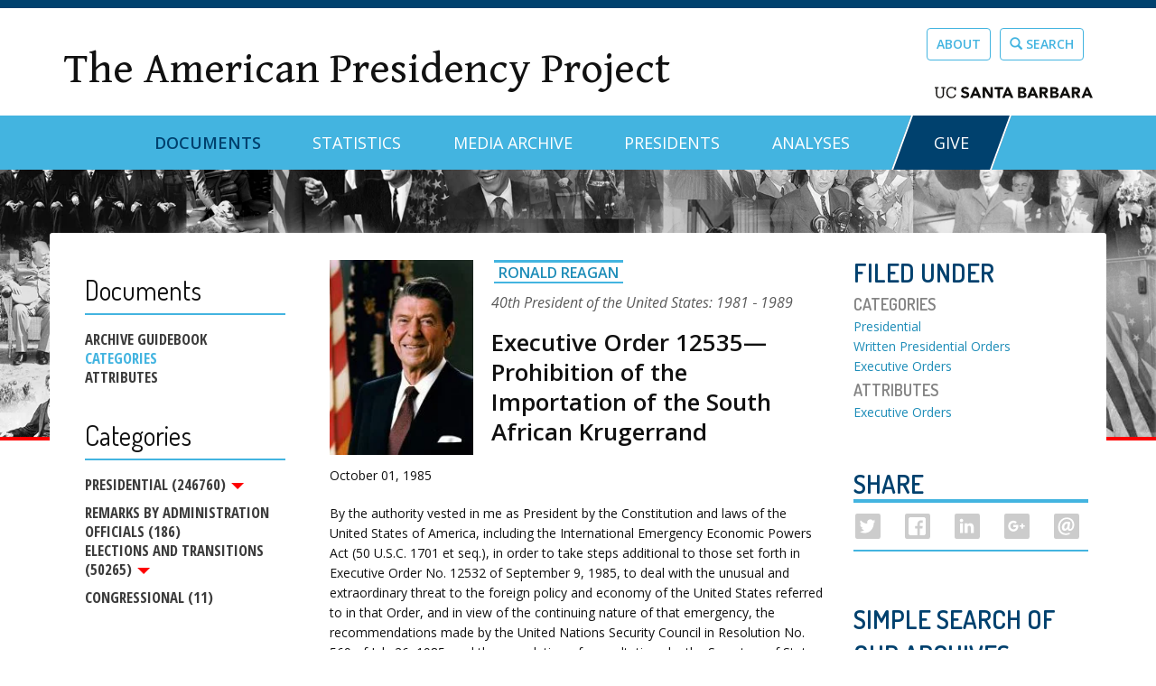

--- FILE ---
content_type: text/css
request_url: https://www.presidency.ucsb.edu/sites/default/files/css/css_95w1P56cK6XaxiF_CEwhZAgmNWjkIGFRauUF_xNVpzE.css
body_size: 46088
content:
@import url('https://fonts.googleapis.com/css?family=Gentium+Book+Basic');@import url('https://fonts.googleapis.com/css?family=Open+Sans+Condensed:300,700');html{font-family:sans-serif;-ms-text-size-adjust:100%;-webkit-text-size-adjust:100%;}body{margin:0;background:red;}article,aside,details,figcaption,figure,footer,header,hgroup,main,menu,nav,section,summary{display:block;}audio,canvas,progress,video{display:inline-block;vertical-align:baseline;}audio:not([controls]){display:none;height:0;}[hidden],template{display:none;}a{background-color:transparent;}a:active,a:hover{outline:0;}abbr[title]{border-bottom:1px dotted;}b,strong{font-weight:bold;}dfn{font-style:italic;}h1{font-size:2em;margin:0.67em 0;}mark{background:#ff0;color:#000;}small{font-size:80%;}sub,sup{font-size:75%;line-height:0;position:relative;vertical-align:baseline;}sup{top:-0.5em;}sub{bottom:-0.25em;}img{border:0;}svg:not(:root){overflow:hidden;}figure{margin:1em 40px;}hr{-webkit-box-sizing:content-box;box-sizing:content-box;height:0;}pre{overflow:auto;}code,kbd,pre,samp{font-family:monospace,monospace;font-size:1em;}button,input,optgroup,select,textarea{color:inherit;font:inherit;margin:0;}button{overflow:visible;}button,select{text-transform:none;}button,html input[type="button"],input[type="reset"],input[type="submit"]{-webkit-appearance:button;cursor:pointer;}button[disabled],html input[disabled]{cursor:default;}button::-moz-focus-inner,input::-moz-focus-inner{border:0;padding:0;}input{line-height:normal;}input[type="checkbox"],input[type="radio"]{-webkit-box-sizing:border-box;box-sizing:border-box;padding:0;}input[type="number"]::-webkit-inner-spin-button,input[type="number"]::-webkit-outer-spin-button{height:auto;}input[type="search"]{-webkit-appearance:textfield;-webkit-box-sizing:content-box;box-sizing:content-box;}input[type="search"]::-webkit-search-cancel-button,input[type="search"]::-webkit-search-decoration{-webkit-appearance:none;}fieldset{border:1px solid #c0c0c0;margin:0 2px;padding:0.35em 0.625em 0.75em;}legend{border:0;padding:0;}textarea{overflow:auto;}optgroup{font-weight:bold;}table{border-collapse:collapse;border-spacing:0;}td,th{padding:0;}@media print{*,*:before,*:after{background:transparent !important;color:#000 !important;-webkit-box-shadow:none !important;box-shadow:none !important;text-shadow:none !important;}a,a:visited{text-decoration:none;}a[href]:after{content:" (" attr(href) ")";}abbr[title]:after{content:" (" attr(title) ")";}a[href^="#"]:after,a[href^="javascript:"]:after{content:"";}pre,blockquote{border:1px solid #999;page-break-inside:avoid;}thead{display:table-header-group;}tr,img{page-break-inside:avoid;}img{max-width:100% !important;}p,h2,h3{orphans:3;widows:3;}h2,h3{page-break-after:avoid;}select{background:#fff !important;}.navbar{display:none;}.btn > .caret,.dropup > .btn > .caret{border-top-color:#000 !important;}.label{border:1px solid #000;}.table{border-collapse:collapse !important;}.table td,.table th{background-color:#fff !important;}.table-bordered th,.table-bordered td{border:1px solid #ddd !important;}}*{-webkit-box-sizing:border-box;box-sizing:border-box;}*:before,*:after{-webkit-box-sizing:border-box;box-sizing:border-box;}html{font-size:10px;-webkit-tap-highlight-color:rgba(0,0,0,0);}body{font-family:"Open Sans",Arial,sans-serif;font-size:14px;font-weight:400;line-height:1.6;color:#111111;background-color:#ffffff;}input,button,select,textarea{font-family:inherit;font-size:inherit;line-height:inherit;}a{color:#1e8db8;text-decoration:none;}a:hover,a:focus{color:#43b4e0;text-decoration:none;}a:focus{outline:thin dotted;outline:5px auto -webkit-focus-ring-color;outline-offset:-2px;}figure{margin:0;}img{vertical-align:middle;}.img-responsive,.thumbnail > img,.thumbnail a > img,.carousel-inner > .item > img,.carousel-inner > .item > a > img{display:block;max-width:100%;height:auto;}.img-rounded{-webkit-border-radius:6px;border-radius:6px;}.img-thumbnail{padding:4px;line-height:1.6;background-color:#ffffff;border:1px solid #dddddd;-webkit-border-radius:4px;border-radius:4px;-webkit-transition:all 0.2s ease-in-out;transition:all 0.2s ease-in-out;display:inline-block;max-width:100%;height:auto;}.img-circle{-webkit-border-radius:50%;border-radius:50%;}hr{margin-top:22px;margin-bottom:22px;border:0;border-top:1px solid #eeeeee;}.sr-only{position:absolute;width:1px;height:1px;margin:-1px;padding:0;overflow:hidden;clip:rect(0,0,0,0);border:0;}.sr-only-focusable:active,.sr-only-focusable:focus{position:static;width:auto;height:auto;margin:0;overflow:visible;clip:auto;}h1,h2,h3,h4,h5,h6,.h1,.h2,.h3,.h4,.h5,.h6{font-family:inherit;font-weight:300;line-height:1.3;color:inherit;}h1 small,h2 small,h3 small,h4 small,h5 small,h6 small,.h1 small,.h2 small,.h3 small,.h4 small,.h5 small,.h6 small,h1 .small,h2 .small,h3 .small,h4 .small,h5 .small,h6 .small,.h1 .small,.h2 .small,.h3 .small,.h4 .small,.h5 .small,.h6 .small{font-weight:normal;line-height:1;color:#777777;}h1,.h1,h2,.h2,h3,.h3{margin-top:0px;margin-bottom:16px;}h1 small,.h1 small,h2 small,.h2 small,h3 small,.h3 small,h1 .small,.h1 .small,h2 .small,.h2 .small,h3 .small,.h3 .small{font-size:65%;}h4,.h4,h5,.h5,h6,.h6{margin-top:11px;margin-bottom:11px;}h4 small,.h4 small,h5 small,.h5 small,h6 small,.h6 small,h4 .small,.h4 .small,h5 .small,.h5 .small,h6 .small,.h6 .small{font-size:75%;}h1,.h1{font-size:36px;}h2,.h2{font-size:30px;}h3,.h3{font-size:24px;}h4,.h4{font-size:18px;}h5,.h5{font-size:14px;}h6,.h6{font-size:12px;}p{margin:0 0 11px;}.lead{margin-bottom:22px;font-size:16px;font-weight:300;line-height:1.4;}@media (min-width:768px){.lead{font-size:21px;}}small,.small{font-size:85%;}mark,.mark{background-color:#fcf8e3;padding:.2em;}.text-left{text-align:left;}.text-right{text-align:right;}.text-center{text-align:center;}.text-justify{text-align:justify;}.text-nowrap{white-space:nowrap;}.text-lowercase{text-transform:lowercase;}.text-uppercase{text-transform:uppercase;}.text-capitalize{text-transform:capitalize;}.text-muted{color:#777777;}.text-primary{color:#43b4e0;}a.text-primary:hover{color:#229ece;}.text-success{color:#3c763d;}a.text-success:hover{color:#2b542c;}.text-info{color:#31708f;}a.text-info:hover{color:#245269;}.text-warning{color:#8a6d3b;}a.text-warning:hover{color:#66512c;}.text-danger{color:#a94442;}a.text-danger:hover{color:#843534;}.bg-primary{color:#fff;background-color:#43b4e0;}a.bg-primary:hover{background-color:#229ece;}.bg-success{background-color:#dff0d8;}a.bg-success:hover{background-color:#c1e2b3;}.bg-info{background-color:#d9edf7;}a.bg-info:hover{background-color:#afd9ee;}.bg-warning{background-color:#fcf8e3;}a.bg-warning:hover{background-color:#f7ecb5;}.bg-danger{background-color:#f2dede;}a.bg-danger:hover{background-color:#e4b9b9;}.page-header{padding-bottom:10px;margin:44px 0 22px;border-bottom:1px solid #eeeeee;}ul,ol{margin-top:0;margin-bottom:11px;}ul ul,ol ul,ul ol,ol ol{margin-bottom:0;}.list-unstyled{padding-left:0;list-style:none;}.list-inline{padding-left:0;list-style:none;margin-left:-5px;}.list-inline > li{display:inline-block;padding-left:5px;padding-right:5px;}dl{margin-top:0;margin-bottom:22px;}dt,dd{line-height:1.6;}dt{font-weight:bold;}dd{margin-left:0;}@media (min-width:768px){.dl-horizontal dt{float:left;width:160px;clear:left;text-align:right;overflow:hidden;text-overflow:ellipsis;white-space:nowrap;}.dl-horizontal dd{margin-left:180px;}}abbr[title],abbr[data-original-title]{cursor:help;border-bottom:1px dotted #777777;}.initialism{font-size:90%;text-transform:uppercase;}blockquote{padding:11px 22px;margin:0 0 22px;font-size:inherit;border-left:5px solid #eeeeee;}blockquote p:last-child,blockquote ul:last-child,blockquote ol:last-child{margin-bottom:0;}blockquote footer,blockquote small,blockquote .small{display:block;font-size:80%;line-height:1.6;color:#777777;}blockquote footer:before,blockquote small:before,blockquote .small:before{content:'\2014 \00A0';}.blockquote-reverse,blockquote.pull-right{padding-right:15px;padding-left:0;border-right:5px solid #eeeeee;border-left:0;text-align:right;}.blockquote-reverse footer:before,blockquote.pull-right footer:before,.blockquote-reverse small:before,blockquote.pull-right small:before,.blockquote-reverse .small:before,blockquote.pull-right .small:before{content:'';}.blockquote-reverse footer:after,blockquote.pull-right footer:after,.blockquote-reverse small:after,blockquote.pull-right small:after,.blockquote-reverse .small:after,blockquote.pull-right .small:after{content:'\00A0 \2014';}address{margin-bottom:22px;font-style:normal;line-height:1.6;}code,kbd,pre,samp{font-family:Menlo,Monaco,Consolas,"Courier New",monospace;}code{padding:2px 4px;font-size:90%;color:#c7254e;background-color:#f9f2f4;-webkit-border-radius:4px;border-radius:4px;}kbd{padding:2px 4px;font-size:90%;color:#ffffff;background-color:#333333;-webkit-border-radius:3px;border-radius:3px;-webkit-box-shadow:inset 0 -1px 0 rgba(0,0,0,0.25);box-shadow:inset 0 -1px 0 rgba(0,0,0,0.25);}kbd kbd{padding:0;font-size:100%;font-weight:bold;-webkit-box-shadow:none;box-shadow:none;}pre{display:block;padding:10.5px;margin:0 0 11px;font-size:13px;line-height:1.6;word-break:break-all;word-wrap:break-word;color:#333333;background-color:#f5f5f5;border:1px solid #cccccc;-webkit-border-radius:4px;border-radius:4px;}pre code{padding:0;font-size:inherit;color:inherit;white-space:pre-wrap;background-color:transparent;-webkit-border-radius:0;border-radius:0;}.pre-scrollable{max-height:340px;overflow-y:scroll;}.container{margin-right:auto;margin-left:auto;padding-left:15px;padding-right:15px;}.not-front .main-container.container{padding-left:20px;padding-right:20px;}@media (min-width:768px){.container{width:750px;}}@media (min-width:992px){.container{width:970px;}}@media (min-width:1200px){.container{width:1170px;}}.container-fluid{margin-right:auto;margin-left:auto;padding-left:15px;padding-right:15px;}.row{margin-left:-15px;margin-right:-15px;}.col-xs-1,.col-sm-1,.col-md-1,.col-lg-1,.col-xs-2,.col-sm-2,.col-md-2,.col-lg-2,.col-xs-3,.col-sm-3,.col-md-3,.col-lg-3,.col-xs-4,.col-sm-4,.col-md-4,.col-lg-4,.col-xs-5,.col-sm-5,.col-md-5,.col-lg-5,.col-xs-6,.col-sm-6,.col-md-6,.col-lg-6,.col-xs-7,.col-sm-7,.col-md-7,.col-lg-7,.col-xs-8,.col-sm-8,.col-md-8,.col-lg-8,.col-xs-9,.col-sm-9,.col-md-9,.col-lg-9,.col-xs-10,.col-sm-10,.col-md-10,.col-lg-10,.col-xs-11,.col-sm-11,.col-md-11,.col-lg-11,.col-xs-12,.col-sm-12,.col-md-12,.col-lg-12{position:relative;min-height:1px;padding-left:15px;padding-right:15px;}.col-xs-1,.col-xs-2,.col-xs-3,.col-xs-4,.col-xs-5,.col-xs-6,.col-xs-7,.col-xs-8,.col-xs-9,.col-xs-10,.col-xs-11,.col-xs-12{float:left;}.col-xs-12{width:100%;}.col-xs-11{width:91.66666667%;}.col-xs-10{width:83.33333333%;}.col-xs-9{width:75%;}.col-xs-8{width:66.66666667%;}.col-xs-7{width:58.33333333%;}.col-xs-6{width:50%;}.col-xs-5{width:41.66666667%;}.col-xs-4{width:33.33333333%;}.col-xs-3{width:25%;}.col-xs-2{width:16.66666667%;}.col-xs-1{width:8.33333333%;}.col-xs-pull-12{right:100%;}.col-xs-pull-11{right:91.66666667%;}.col-xs-pull-10{right:83.33333333%;}.col-xs-pull-9{right:75%;}.col-xs-pull-8{right:66.66666667%;}.col-xs-pull-7{right:58.33333333%;}.col-xs-pull-6{right:50%;}.col-xs-pull-5{right:41.66666667%;}.col-xs-pull-4{right:33.33333333%;}.col-xs-pull-3{right:25%;}.col-xs-pull-2{right:16.66666667%;}.col-xs-pull-1{right:8.33333333%;}.col-xs-pull-0{right:auto;}.col-xs-push-12{left:100%;}.col-xs-push-11{left:91.66666667%;}.col-xs-push-10{left:83.33333333%;}.col-xs-push-9{left:75%;}.col-xs-push-8{left:66.66666667%;}.col-xs-push-7{left:58.33333333%;}.col-xs-push-6{left:50%;}.col-xs-push-5{left:41.66666667%;}.col-xs-push-4{left:33.33333333%;}.col-xs-push-3{left:25%;}.col-xs-push-2{left:16.66666667%;}.col-xs-push-1{left:8.33333333%;}.col-xs-push-0{left:auto;}.col-xs-offset-12{margin-left:100%;}.col-xs-offset-11{margin-left:91.66666667%;}.col-xs-offset-10{margin-left:83.33333333%;}.col-xs-offset-9{margin-left:75%;}.col-xs-offset-8{margin-left:66.66666667%;}.col-xs-offset-7{margin-left:58.33333333%;}.col-xs-offset-6{margin-left:50%;}.col-xs-offset-5{margin-left:41.66666667%;}.col-xs-offset-4{margin-left:33.33333333%;}.col-xs-offset-3{margin-left:25%;}.col-xs-offset-2{margin-left:16.66666667%;}.col-xs-offset-1{margin-left:8.33333333%;}.col-xs-offset-0{margin-left:0%;}@media (min-width:768px){.col-sm-1,.col-sm-2,.col-sm-3,.col-sm-4,.col-sm-5,.col-sm-6,.col-sm-7,.col-sm-8,.col-sm-9,.col-sm-10,.col-sm-11,.col-sm-12{float:left;}.col-sm-12{width:100%;}.col-sm-11{width:91.66666667%;}.col-sm-10{width:83.33333333%;}.col-sm-9{width:75%;}.col-sm-8{width:66.66666667%;}.col-sm-7{width:58.33333333%;}.col-sm-6{width:50%;}.col-sm-5{width:41.66666667%;}.col-sm-4{width:33.33333333%;}.col-sm-3{width:25%;}.col-sm-2{width:16.66666667%;}.col-sm-1{width:8.33333333%;}.col-sm-pull-12{right:100%;}.col-sm-pull-11{right:91.66666667%;}.col-sm-pull-10{right:83.33333333%;}.col-sm-pull-9{right:75%;}.col-sm-pull-8{right:66.66666667%;}.col-sm-pull-7{right:58.33333333%;}.col-sm-pull-6{right:50%;}.col-sm-pull-5{right:41.66666667%;}.col-sm-pull-4{right:33.33333333%;}.col-sm-pull-3{right:25%;}.col-sm-pull-2{right:16.66666667%;}.col-sm-pull-1{right:8.33333333%;}.col-sm-pull-0{right:auto;}.col-sm-push-12{left:100%;}.col-sm-push-11{left:91.66666667%;}.col-sm-push-10{left:83.33333333%;}.col-sm-push-9{left:75%;}.col-sm-push-8{left:66.66666667%;}.col-sm-push-7{left:58.33333333%;}.col-sm-push-6{left:50%;}.col-sm-push-5{left:41.66666667%;}.col-sm-push-4{left:33.33333333%;}.col-sm-push-3{left:25%;}.col-sm-push-2{left:16.66666667%;}.col-sm-push-1{left:8.33333333%;}.col-sm-push-0{left:auto;}.col-sm-offset-12{margin-left:100%;}.col-sm-offset-11{margin-left:91.66666667%;}.col-sm-offset-10{margin-left:83.33333333%;}.col-sm-offset-9{margin-left:75%;}.col-sm-offset-8{margin-left:66.66666667%;}.col-sm-offset-7{margin-left:58.33333333%;}.col-sm-offset-6{margin-left:50%;}.col-sm-offset-5{margin-left:41.66666667%;}.col-sm-offset-4{margin-left:33.33333333%;}.col-sm-offset-3{margin-left:25%;}.col-sm-offset-2{margin-left:16.66666667%;}.col-sm-offset-1{margin-left:8.33333333%;}.col-sm-offset-0{margin-left:0%;}}@media (min-width:992px){.col-md-1,.col-md-2,.col-md-3,.col-md-4,.col-md-5,.col-md-6,.col-md-7,.col-md-8,.col-md-9,.col-md-10,.col-md-11,.col-md-12{float:left;}.col-md-12{width:100%;}.col-md-11{width:91.66666667%;}.col-md-10{width:83.33333333%;}.col-md-9{width:75%;}.col-md-8{width:66.66666667%;}.col-md-7{width:58.33333333%;}.col-md-6{width:50%;}.col-md-5{width:41.66666667%;}.col-md-4{width:33.33333333%;}.col-md-3{width:25%;}.col-md-2{width:16.66666667%;}.col-md-1{width:8.33333333%;}.col-md-pull-12{right:100%;}.col-md-pull-11{right:91.66666667%;}.col-md-pull-10{right:83.33333333%;}.col-md-pull-9{right:75%;}.col-md-pull-8{right:66.66666667%;}.col-md-pull-7{right:58.33333333%;}.col-md-pull-6{right:50%;}.col-md-pull-5{right:41.66666667%;}.col-md-pull-4{right:33.33333333%;}.col-md-pull-3{right:25%;}.col-md-pull-2{right:16.66666667%;}.col-md-pull-1{right:8.33333333%;}.col-md-pull-0{right:auto;}.col-md-push-12{left:100%;}.col-md-push-11{left:91.66666667%;}.col-md-push-10{left:83.33333333%;}.col-md-push-9{left:75%;}.col-md-push-8{left:66.66666667%;}.col-md-push-7{left:58.33333333%;}.col-md-push-6{left:50%;}.col-md-push-5{left:41.66666667%;}.col-md-push-4{left:33.33333333%;}.col-md-push-3{left:25%;}.col-md-push-2{left:16.66666667%;}.col-md-push-1{left:8.33333333%;}.col-md-push-0{left:auto;}.col-md-offset-12{margin-left:100%;}.col-md-offset-11{margin-left:91.66666667%;}.col-md-offset-10{margin-left:83.33333333%;}.col-md-offset-9{margin-left:75%;}.col-md-offset-8{margin-left:66.66666667%;}.col-md-offset-7{margin-left:58.33333333%;}.col-md-offset-6{margin-left:50%;}.col-md-offset-5{margin-left:41.66666667%;}.col-md-offset-4{margin-left:33.33333333%;}.col-md-offset-3{margin-left:25%;}.col-md-offset-2{margin-left:16.66666667%;}.col-md-offset-1{margin-left:8.33333333%;}.col-md-offset-0{margin-left:0%;}}@media (min-width:1200px){.col-lg-1,.col-lg-2,.col-lg-3,.col-lg-4,.col-lg-5,.col-lg-6,.col-lg-7,.col-lg-8,.col-lg-9,.col-lg-10,.col-lg-11,.col-lg-12{float:left;}.col-lg-12{width:100%;}.col-lg-11{width:91.66666667%;}.col-lg-10{width:83.33333333%;}.col-lg-9{width:75%;}.col-lg-8{width:66.66666667%;}.col-lg-7{width:58.33333333%;}.col-lg-6{width:50%;}.col-lg-5{width:41.66666667%;}.col-lg-4{width:33.33333333%;}.col-lg-3{width:25%;}.col-lg-2{width:16.66666667%;}.col-lg-1{width:8.33333333%;}.col-lg-pull-12{right:100%;}.col-lg-pull-11{right:91.66666667%;}.col-lg-pull-10{right:83.33333333%;}.col-lg-pull-9{right:75%;}.col-lg-pull-8{right:66.66666667%;}.col-lg-pull-7{right:58.33333333%;}.col-lg-pull-6{right:50%;}.col-lg-pull-5{right:41.66666667%;}.col-lg-pull-4{right:33.33333333%;}.col-lg-pull-3{right:25%;}.col-lg-pull-2{right:16.66666667%;}.col-lg-pull-1{right:8.33333333%;}.col-lg-pull-0{right:auto;}.col-lg-push-12{left:100%;}.col-lg-push-11{left:91.66666667%;}.col-lg-push-10{left:83.33333333%;}.col-lg-push-9{left:75%;}.col-lg-push-8{left:66.66666667%;}.col-lg-push-7{left:58.33333333%;}.col-lg-push-6{left:50%;}.col-lg-push-5{left:41.66666667%;}.col-lg-push-4{left:33.33333333%;}.col-lg-push-3{left:25%;}.col-lg-push-2{left:16.66666667%;}.col-lg-push-1{left:8.33333333%;}.col-lg-push-0{left:auto;}.col-lg-offset-12{margin-left:100%;}.col-lg-offset-11{margin-left:91.66666667%;}.col-lg-offset-10{margin-left:83.33333333%;}.col-lg-offset-9{margin-left:75%;}.col-lg-offset-8{margin-left:66.66666667%;}.col-lg-offset-7{margin-left:58.33333333%;}.col-lg-offset-6{margin-left:50%;}.col-lg-offset-5{margin-left:41.66666667%;}.col-lg-offset-4{margin-left:33.33333333%;}.col-lg-offset-3{margin-left:25%;}.col-lg-offset-2{margin-left:16.66666667%;}.col-lg-offset-1{margin-left:8.33333333%;}.col-lg-offset-0{margin-left:0%;}}table{background-color:transparent;}caption{padding-top:8px;padding-bottom:8px;color:#777777;text-align:left;}th{text-align:left;}.table{width:100%;max-width:100%;margin-bottom:22px;}.table > thead > tr > th,.table > tbody > tr > th,.table > tfoot > tr > th,.table > thead > tr > td,.table > tbody > tr > td,.table > tfoot > tr > td{padding:8px;line-height:1.6;vertical-align:top;border-top:1px solid #dddddd;}.table > thead > tr > th{vertical-align:bottom;border-bottom:2px solid #dddddd;}.table > caption + thead > tr:first-child > th,.table > colgroup + thead > tr:first-child > th,.table > thead:first-child > tr:first-child > th,.table > caption + thead > tr:first-child > td,.table > colgroup + thead > tr:first-child > td,.table > thead:first-child > tr:first-child > td{border-top:0;}.table > tbody + tbody{border-top:2px solid #dddddd;}.table .table{background-color:#ffffff;}.table-condensed > thead > tr > th,.table-condensed > tbody > tr > th,.table-condensed > tfoot > tr > th,.table-condensed > thead > tr > td,.table-condensed > tbody > tr > td,.table-condensed > tfoot > tr > td{padding:5px;}.table-bordered{border:1px solid #dddddd;}.table-bordered > thead > tr > th,.table-bordered > tbody > tr > th,.table-bordered > tfoot > tr > th,.table-bordered > thead > tr > td,.table-bordered > tbody > tr > td,.table-bordered > tfoot > tr > td{border:1px solid #dddddd;}.table-bordered > thead > tr > th,.table-bordered > thead > tr > td{border-bottom-width:2px;}.table-striped > tbody > tr:nth-of-type(odd){background-color:#f5f5f5;}.table-hover > tbody > tr:hover{background-color:transparent;opacity:.7;}table col[class*="col-"]{position:static;float:none;display:table-column;}table td[class*="col-"],table th[class*="col-"]{position:static;float:none;display:table-cell;}.table > thead > tr > td.active,.table > tbody > tr > td.active,.table > tfoot > tr > td.active,.table > thead > tr > th.active,.table > tbody > tr > th.active,.table > tfoot > tr > th.active,.table > thead > tr.active > td,.table > tbody > tr.active > td,.table > tfoot > tr.active > td,.table > thead > tr.active > th,.table > tbody > tr.active > th,.table > tfoot > tr.active > th{background-color:#f5f5f5;}.table-hover > tbody > tr > td.active:hover,.table-hover > tbody > tr > th.active:hover,.table-hover > tbody > tr.active:hover > td,.table-hover > tbody > tr:hover > .active,.table-hover > tbody > tr.active:hover > th{background-color:#e8e8e8;}.table > thead > tr > td.success,.table > tbody > tr > td.success,.table > tfoot > tr > td.success,.table > thead > tr > th.success,.table > tbody > tr > th.success,.table > tfoot > tr > th.success,.table > thead > tr.success > td,.table > tbody > tr.success > td,.table > tfoot > tr.success > td,.table > thead > tr.success > th,.table > tbody > tr.success > th,.table > tfoot > tr.success > th{background-color:#dff0d8;}.table-hover > tbody > tr > td.success:hover,.table-hover > tbody > tr > th.success:hover,.table-hover > tbody > tr.success:hover > td,.table-hover > tbody > tr:hover > .success,.table-hover > tbody > tr.success:hover > th{background-color:#d0e9c6;}.table > thead > tr > td.info,.table > tbody > tr > td.info,.table > tfoot > tr > td.info,.table > thead > tr > th.info,.table > tbody > tr > th.info,.table > tfoot > tr > th.info,.table > thead > tr.info > td,.table > tbody > tr.info > td,.table > tfoot > tr.info > td,.table > thead > tr.info > th,.table > tbody > tr.info > th,.table > tfoot > tr.info > th{background-color:#d9edf7;}.table-hover > tbody > tr > td.info:hover,.table-hover > tbody > tr > th.info:hover,.table-hover > tbody > tr.info:hover > td,.table-hover > tbody > tr:hover > .info,.table-hover > tbody > tr.info:hover > th{background-color:#c4e3f3;}.table > thead > tr > td.warning,.table > tbody > tr > td.warning,.table > tfoot > tr > td.warning,.table > thead > tr > th.warning,.table > tbody > tr > th.warning,.table > tfoot > tr > th.warning,.table > thead > tr.warning > td,.table > tbody > tr.warning > td,.table > tfoot > tr.warning > td,.table > thead > tr.warning > th,.table > tbody > tr.warning > th,.table > tfoot > tr.warning > th{background-color:#fcf8e3;}.table-hover > tbody > tr > td.warning:hover,.table-hover > tbody > tr > th.warning:hover,.table-hover > tbody > tr.warning:hover > td,.table-hover > tbody > tr:hover > .warning,.table-hover > tbody > tr.warning:hover > th{background-color:#faf2cc;}.table > thead > tr > td.danger,.table > tbody > tr > td.danger,.table > tfoot > tr > td.danger,.table > thead > tr > th.danger,.table > tbody > tr > th.danger,.table > tfoot > tr > th.danger,.table > thead > tr.danger > td,.table > tbody > tr.danger > td,.table > tfoot > tr.danger > td,.table > thead > tr.danger > th,.table > tbody > tr.danger > th,.table > tfoot > tr.danger > th{background-color:#f2dede;}.table-hover > tbody > tr > td.danger:hover,.table-hover > tbody > tr > th.danger:hover,.table-hover > tbody > tr.danger:hover > td,.table-hover > tbody > tr:hover > .danger,.table-hover > tbody > tr.danger:hover > th{background-color:#ebcccc;}.table-responsive{overflow-x:auto;min-height:0.01%;}@media screen and (max-width:767px){.table-responsive{width:100%;margin-bottom:16.5px;overflow-y:hidden;-ms-overflow-style:-ms-autohiding-scrollbar;border:1px solid #dddddd;}.table-responsive > .table{margin-bottom:0;}.table-responsive > .table > thead > tr > th,.table-responsive > .table > tbody > tr > th,.table-responsive > .table > tfoot > tr > th,.table-responsive > .table > thead > tr > td,.table-responsive > .table > tbody > tr > td,.table-responsive > .table > tfoot > tr > td{white-space:nowrap;}.table-responsive > .table-bordered{border:0;}.table-responsive > .table-bordered > thead > tr > th:first-child,.table-responsive > .table-bordered > tbody > tr > th:first-child,.table-responsive > .table-bordered > tfoot > tr > th:first-child,.table-responsive > .table-bordered > thead > tr > td:first-child,.table-responsive > .table-bordered > tbody > tr > td:first-child,.table-responsive > .table-bordered > tfoot > tr > td:first-child{border-left:0;}.table-responsive > .table-bordered > thead > tr > th:last-child,.table-responsive > .table-bordered > tbody > tr > th:last-child,.table-responsive > .table-bordered > tfoot > tr > th:last-child,.table-responsive > .table-bordered > thead > tr > td:last-child,.table-responsive > .table-bordered > tbody > tr > td:last-child,.table-responsive > .table-bordered > tfoot > tr > td:last-child{border-right:0;}.table-responsive > .table-bordered > tbody > tr:last-child > th,.table-responsive > .table-bordered > tfoot > tr:last-child > th,.table-responsive > .table-bordered > tbody > tr:last-child > td,.table-responsive > .table-bordered > tfoot > tr:last-child > td{border-bottom:0;}}fieldset{padding:0;margin:0;border:0;min-width:0;}legend{display:block;width:100%;padding:0;margin-bottom:22px;font-size:21px;line-height:inherit;color:#333333;border:0;border-bottom:1px solid #e5e5e5;}label{display:inline-block;max-width:100%;margin-bottom:5px;font-weight:400;font-size:100%;}input[type="search"]{-webkit-box-sizing:border-box;box-sizing:border-box;}input[type="radio"],input[type="checkbox"]{margin:4px 0 0;margin-top:1px \9;line-height:normal;}input[type="file"]{display:block;}input[type="range"]{display:block;width:100%;}select[multiple],select[size]{height:auto;min-height:20vh;}input[type="file"]:focus,input[type="radio"]:focus,input[type="checkbox"]:focus{outline:thin dotted;outline:5px auto -webkit-focus-ring-color;outline-offset:-2px;}output{display:block;padding-top:7px;font-size:14px;line-height:1.6;color:#555555;}.form-control{display:block;width:100%;height:54px;padding:6px 12px 3px 6px;font-size:1.1em;line-height:1.6;color:#555555;background-color:#d9f0f9;background-image:none;border:1px solid #43b4e0;-webkit-border-radius:0px;border-radius:0px;-webkit-box-shadow:inset 0 1px 1px rgba(0,0,0,0.075);box-shadow:inset 0 1px 1px rgba(0,0,0,0.075);-webkit-transition:border-color ease-in-out .15s,-webkit-box-shadow ease-in-out .15s;transition:border-color ease-in-out .15s,-webkit-box-shadow ease-in-out .15s;transition:border-color ease-in-out .15s,box-shadow ease-in-out .15s;transition:border-color ease-in-out .15s,box-shadow ease-in-out .15s,-webkit-box-shadow ease-in-out .15s;}.form-control:focus{border-color:#66afe9;outline:0;-webkit-box-shadow:inset 0 1px 1px rgba(0,0,0,.075),0 0 8px rgba(102,175,233,0.6);box-shadow:inset 0 1px 1px rgba(0,0,0,.075),0 0 8px rgba(102,175,233,0.6);}.form-control::-moz-placeholder{color:#999999;opacity:1;}.form-control:-ms-input-placeholder{color:#999999;}.form-control::-webkit-input-placeholder{color:#999999;}.form-control[disabled],.form-control[readonly],fieldset[disabled] .form-control{cursor:not-allowed;background-color:#eeeeee;opacity:1;}textarea.form-control{height:auto;}input[type="search"]{-webkit-appearance:none;}#search-block-form div p{font-size:120%;}@media screen and (-webkit-min-device-pixel-ratio:0){input[type="date"],input[type="time"],input[type="datetime-local"],input[type="month"]{line-height:36px;}input[type="date"].input-sm,input[type="time"].input-sm,input[type="datetime-local"].input-sm,input[type="month"].input-sm,.input-group-sm input[type="date"],.input-group-sm input[type="time"],.input-group-sm input[type="datetime-local"],.input-group-sm input[type="month"]{line-height:30px;}input[type="date"].input-lg,input[type="time"].input-lg,input[type="datetime-local"].input-lg,input[type="month"].input-lg,.input-group-lg input[type="date"],.input-group-lg input[type="time"],.input-group-lg input[type="datetime-local"],.input-group-lg input[type="month"]{line-height:46px;}}.form-group{margin-bottom:15px;}.radio,.checkbox{position:relative;display:block;margin-top:10px;margin-bottom:10px;}.radio label,.checkbox label{min-height:22px;padding-left:20px;margin-bottom:0;font-weight:normal;cursor:pointer;}.radio input[type="radio"],.radio-inline input[type="radio"],.checkbox input[type="checkbox"],.checkbox-inline input[type="checkbox"]{position:absolute;margin-left:-20px;margin-top:4px \9;}.radio + .radio,.checkbox + .checkbox{margin-top:-5px;}.radio-inline,.checkbox-inline{display:inline-block;padding-left:20px;margin-bottom:0;vertical-align:middle;font-weight:normal;cursor:pointer;}.radio-inline + .radio-inline,.checkbox-inline + .checkbox-inline{margin-top:0;margin-left:10px;}input[type="radio"][disabled],input[type="checkbox"][disabled],input[type="radio"].disabled,input[type="checkbox"].disabled,fieldset[disabled] input[type="radio"],fieldset[disabled] input[type="checkbox"]{cursor:not-allowed;}.radio-inline.disabled,.checkbox-inline.disabled,fieldset[disabled] .radio-inline,fieldset[disabled] .checkbox-inline{cursor:not-allowed;}.radio.disabled label,.checkbox.disabled label,fieldset[disabled] .radio label,fieldset[disabled] .checkbox label{cursor:not-allowed;}.form-control-static{padding-top:7px;padding-bottom:7px;margin-bottom:0;}.form-control-static.input-lg,.form-control-static.input-sm{padding-left:0;padding-right:0;}.input-sm{height:30px;padding:5px 10px;font-size:12px;line-height:1.5;-webkit-border-radius:3px;border-radius:3px;}select.input-sm{height:30px;line-height:30px;}textarea.input-sm,select[multiple].input-sm{height:auto;}.form-group-sm .form-control{height:30px;padding:5px 10px;font-size:12px;line-height:1.5;-webkit-border-radius:3px;border-radius:3px;}select.form-group-sm .form-control{height:30px;line-height:30px;}textarea.form-group-sm .form-control,select[multiple].form-group-sm .form-control{height:auto;}.form-group-sm .form-control-static{height:30px;padding:5px 10px;font-size:12px;line-height:1.5;}.input-lg{height:46px;padding:10px 16px;font-size:18px;line-height:1.3333333;-webkit-border-radius:6px;border-radius:6px;}select.input-lg{height:46px;line-height:46px;}textarea.input-lg,select[multiple].input-lg{height:auto;}.form-group-lg .form-control{height:46px;padding:10px 16px;font-size:18px;line-height:1.3333333;-webkit-border-radius:6px;border-radius:6px;}select.form-group-lg .form-control{height:46px;line-height:46px;}textarea.form-group-lg .form-control,select[multiple].form-group-lg .form-control{height:auto;}.form-group-lg .form-control-static{height:46px;padding:10px 16px;font-size:18px;line-height:1.3333333;}.has-feedback{position:relative;}.has-feedback .form-control{padding-right:45px;}.form-control-feedback{position:absolute;top:0;right:0;z-index:2;display:block;width:36px;height:36px;line-height:36px;text-align:center;pointer-events:none;}.input-lg + .form-control-feedback{width:46px;height:46px;line-height:46px;}.input-sm + .form-control-feedback{width:30px;height:30px;line-height:30px;}.has-success .help-block,.has-success .control-label,.has-success .radio,.has-success .checkbox,.has-success .radio-inline,.has-success .checkbox-inline,.has-success.radio label,.has-success.checkbox label,.has-success.radio-inline label,.has-success.checkbox-inline label{color:#3c763d;}.has-success .form-control{border-color:#3c763d;-webkit-box-shadow:inset 0 1px 1px rgba(0,0,0,0.075);box-shadow:inset 0 1px 1px rgba(0,0,0,0.075);}.has-success .form-control:focus{border-color:#2b542c;-webkit-box-shadow:inset 0 1px 1px rgba(0,0,0,0.075),0 0 6px #67b168;box-shadow:inset 0 1px 1px rgba(0,0,0,0.075),0 0 6px #67b168;}.has-success .input-group-addon{color:#3c763d;border-color:#3c763d;background-color:#dff0d8;}.has-success .form-control-feedback{color:#3c763d;}.has-warning .help-block,.has-warning .control-label,.has-warning .radio,.has-warning .checkbox,.has-warning .radio-inline,.has-warning .checkbox-inline,.has-warning.radio label,.has-warning.checkbox label,.has-warning.radio-inline label,.has-warning.checkbox-inline label{color:#8a6d3b;}.has-warning .form-control{border-color:#8a6d3b;-webkit-box-shadow:inset 0 1px 1px rgba(0,0,0,0.075);box-shadow:inset 0 1px 1px rgba(0,0,0,0.075);}.has-warning .form-control:focus{border-color:#66512c;-webkit-box-shadow:inset 0 1px 1px rgba(0,0,0,0.075),0 0 6px #c0a16b;box-shadow:inset 0 1px 1px rgba(0,0,0,0.075),0 0 6px #c0a16b;}.has-warning .input-group-addon{color:#8a6d3b;border-color:#8a6d3b;background-color:#fcf8e3;}.has-warning .form-control-feedback{color:#8a6d3b;}.has-error .help-block,.has-error .control-label,.has-error .radio,.has-error .checkbox,.has-error .radio-inline,.has-error .checkbox-inline,.has-error.radio label,.has-error.checkbox label,.has-error.radio-inline label,.has-error.checkbox-inline label{color:#a94442;}.has-error .form-control{border-color:#a94442;-webkit-box-shadow:inset 0 1px 1px rgba(0,0,0,0.075);box-shadow:inset 0 1px 1px rgba(0,0,0,0.075);}.has-error .form-control:focus{border-color:#843534;-webkit-box-shadow:inset 0 1px 1px rgba(0,0,0,0.075),0 0 6px #ce8483;box-shadow:inset 0 1px 1px rgba(0,0,0,0.075),0 0 6px #ce8483;}.has-error .input-group-addon{color:#a94442;border-color:#a94442;background-color:#f2dede;}.has-error .form-control-feedback{color:#a94442;}.has-feedback label ~ .form-control-feedback{top:27px;}.has-feedback label.sr-only ~ .form-control-feedback{top:0;}.help-block{display:block;margin-top:5px;margin-bottom:10px;color:#515151;}@media (min-width:768px){.form-inline .form-group{display:inline-block;margin-bottom:0;vertical-align:middle;}.form-inline .form-control{display:inline-block;width:auto;vertical-align:middle;}.form-inline .form-control-static{display:inline-block;}.form-inline .input-group{display:inline-table;vertical-align:middle;}.form-inline .input-group .input-group-addon,.form-inline .input-group .input-group-btn,.form-inline .input-group .form-control{width:auto;}.form-inline .input-group > .form-control{width:100%;}.form-inline .control-label{margin-bottom:0;vertical-align:middle;}.form-inline .radio,.form-inline .checkbox{display:inline-block;margin-top:0;margin-bottom:0;vertical-align:middle;}.form-inline .radio label,.form-inline .checkbox label{padding-left:0;}.form-inline .radio input[type="radio"],.form-inline .checkbox input[type="checkbox"]{position:relative;margin-left:0;}.form-inline .has-feedback .form-control-feedback{top:0;}}.form-horizontal .radio,.form-horizontal .checkbox,.form-horizontal .radio-inline,.form-horizontal .checkbox-inline{margin-top:0;margin-bottom:0;padding-top:7px;}.form-horizontal .radio,.form-horizontal .checkbox{min-height:29px;}.form-horizontal .form-group{margin-left:-15px;margin-right:-15px;}@media (min-width:768px){.form-horizontal .control-label{text-align:right;margin-bottom:0;padding-top:7px;}}.form-horizontal .has-feedback .form-control-feedback{right:15px;}@media (min-width:768px){.form-horizontal .form-group-lg .control-label{padding-top:14.333333px;}}@media (min-width:768px){.form-horizontal .form-group-sm .control-label{padding-top:6px;}}.btn{display:inline-block;margin-bottom:0;font-size:2.4rem;font-weight:600;text-align:center;vertical-align:middle;-ms-touch-action:manipulation;touch-action:manipulation;cursor:pointer;background-image:none;border:1px solid transparent;white-space:nowrap;padding:6px 12px;line-height:1.6;-webkit-border-radius:4px;border-radius:4px;-webkit-user-select:none;-moz-user-select:none;-ms-user-select:none;user-select:none;}.btn:focus,.btn:active:focus,.btn.active:focus,.btn.focus,.btn:active.focus,.btn.active.focus{outline:thin dotted;outline:5px auto -webkit-focus-ring-color;outline-offset:-2px;}.btn:hover,.btn:focus,.btn.focus{color:#43b4e0;text-decoration:none;}.btn:active,.btn.active{outline:0;background-image:none;-webkit-box-shadow:inset 0 3px 5px rgba(0,0,0,0.125);box-shadow:inset 0 3px 5px rgba(0,0,0,0.125);}.btn.disabled,.btn[disabled],fieldset[disabled] .btn{cursor:not-allowed;pointer-events:none;opacity:0.65;filter:alpha(opacity=65);-webkit-box-shadow:none;box-shadow:none;}.btn-default{color:#43b4e0;background-color:#ffffff;border-color:#43b4e0;}.btn-default:hover,.btn-default:focus,.btn-default.focus,.btn-default:active,.btn-default.active,.open > .dropdown-toggle.btn-default{color:#43b4e0;background-color:inherit;border-color:#2197c5;}.btn-default:active,.btn-default.active,.open > .dropdown-toggle.btn-default{background-image:none;}.btn-default.disabled,.btn-default[disabled],fieldset[disabled] .btn-default,.btn-default.disabled:hover,.btn-default[disabled]:hover,fieldset[disabled] .btn-default:hover,.btn-default.disabled:focus,.btn-default[disabled]:focus,fieldset[disabled] .btn-default:focus,.btn-default.disabled.focus,.btn-default[disabled].focus,fieldset[disabled] .btn-default.focus,.btn-default.disabled:active,.btn-default[disabled]:active,fieldset[disabled] .btn-default:active,.btn-default.disabled.active,.btn-default[disabled].active,fieldset[disabled] .btn-default.active{background-color:#ffffff;border-color:#43b4e0;}.btn-default .badge{color:#ffffff;background-color:#43b4e0;}.btn-primary{color:#ffffff;background-color:#43b4e0;border-color:#2dabdc;}.btn-primary:hover,.btn-primary:focus,.btn-primary.focus,.btn-primary:active,.btn-primary.active,.open > .dropdown-toggle.btn-primary{color:#ffffff;background-color:#229ece;border-color:#1d86af;}.btn-primary:active,.btn-primary.active,.open > .dropdown-toggle.btn-primary{background-image:none;}.btn-primary.disabled,.btn-primary[disabled],fieldset[disabled] .btn-primary,.btn-primary.disabled:hover,.btn-primary[disabled]:hover,fieldset[disabled] .btn-primary:hover,.btn-primary.disabled:focus,.btn-primary[disabled]:focus,fieldset[disabled] .btn-primary:focus,.btn-primary.disabled.focus,.btn-primary[disabled].focus,fieldset[disabled] .btn-primary.focus,.btn-primary.disabled:active,.btn-primary[disabled]:active,fieldset[disabled] .btn-primary:active,.btn-primary.disabled.active,.btn-primary[disabled].active,fieldset[disabled] .btn-primary.active{background-color:#43b4e0;border-color:#2dabdc;}.btn-primary .badge{color:#43b4e0;background-color:#ffffff;}.btn-success{color:#ffffff;background-color:#5cb85c;border-color:#4cae4c;}.btn-success:hover,.btn-success:focus,.btn-success.focus,.btn-success:active,.btn-success.active,.open > .dropdown-toggle.btn-success{color:#ffffff;background-color:#449d44;border-color:#398439;}.btn-success:active,.btn-success.active,.open > .dropdown-toggle.btn-success{background-image:none;}.btn-success.disabled,.btn-success[disabled],fieldset[disabled] .btn-success,.btn-success.disabled:hover,.btn-success[disabled]:hover,fieldset[disabled] .btn-success:hover,.btn-success.disabled:focus,.btn-success[disabled]:focus,fieldset[disabled] .btn-success:focus,.btn-success.disabled.focus,.btn-success[disabled].focus,fieldset[disabled] .btn-success.focus,.btn-success.disabled:active,.btn-success[disabled]:active,fieldset[disabled] .btn-success:active,.btn-success.disabled.active,.btn-success[disabled].active,fieldset[disabled] .btn-success.active{background-color:#5cb85c;border-color:#4cae4c;}.btn-success .badge{color:#5cb85c;background-color:#ffffff;}.btn-info,input[type="submit"]{color:#ffffff;background-color:#5bc0de;border-color:#46b8da;}.btn-info:hover,.btn-info:focus,.btn-info.focus,.btn-info:active,.btn-info.active,.open > .dropdown-toggle.btn-info{color:#ffffff;background-color:#31b0d5;border-color:#269abc;}.btn-info:active,.btn-info.active,.open > .dropdown-toggle.btn-info{background-image:none;}.btn-info.disabled,.btn-info[disabled],fieldset[disabled] .btn-info,.btn-info.disabled:hover,.btn-info[disabled]:hover,fieldset[disabled] .btn-info:hover,.btn-info.disabled:focus,.btn-info[disabled]:focus,fieldset[disabled] .btn-info:focus,.btn-info.disabled.focus,.btn-info[disabled].focus,fieldset[disabled] .btn-info.focus,.btn-info.disabled:active,.btn-info[disabled]:active,fieldset[disabled] .btn-info:active,.btn-info.disabled.active,.btn-info[disabled].active,fieldset[disabled] .btn-info.active{background-color:#5bc0de;border-color:#46b8da;}.btn-info .badge{color:#5bc0de;background-color:#ffffff;}.btn-warning{color:#ffffff;background-color:#f0ad4e;border-color:#eea236;}.btn-warning:hover,.btn-warning:focus,.btn-warning.focus,.btn-warning:active,.btn-warning.active,.open > .dropdown-toggle.btn-warning{color:#ffffff;background-color:#ec971f;border-color:#d58512;}.btn-warning:active,.btn-warning.active,.open > .dropdown-toggle.btn-warning{background-image:none;}.btn-warning.disabled,.btn-warning[disabled],fieldset[disabled] .btn-warning,.btn-warning.disabled:hover,.btn-warning[disabled]:hover,fieldset[disabled] .btn-warning:hover,.btn-warning.disabled:focus,.btn-warning[disabled]:focus,fieldset[disabled] .btn-warning:focus,.btn-warning.disabled.focus,.btn-warning[disabled].focus,fieldset[disabled] .btn-warning.focus,.btn-warning.disabled:active,.btn-warning[disabled]:active,fieldset[disabled] .btn-warning:active,.btn-warning.disabled.active,.btn-warning[disabled].active,fieldset[disabled] .btn-warning.active{background-color:#f0ad4e;border-color:#eea236;}.btn-warning .badge{color:#f0ad4e;background-color:#ffffff;}.btn-danger{color:#ffffff;background-color:#d9534f;border-color:#d43f3a;}.btn-danger:hover,.btn-danger:focus,.btn-danger.focus,.btn-danger:active,.btn-danger.active,.open > .dropdown-toggle.btn-danger{color:#ffffff;background-color:#c9302c;border-color:#ac2925;}.btn-danger:active,.btn-danger.active,.open > .dropdown-toggle.btn-danger{background-image:none;}.btn-danger.disabled,.btn-danger[disabled],fieldset[disabled] .btn-danger,.btn-danger.disabled:hover,.btn-danger[disabled]:hover,fieldset[disabled] .btn-danger:hover,.btn-danger.disabled:focus,.btn-danger[disabled]:focus,fieldset[disabled] .btn-danger:focus,.btn-danger.disabled.focus,.btn-danger[disabled].focus,fieldset[disabled] .btn-danger.focus,.btn-danger.disabled:active,.btn-danger[disabled]:active,fieldset[disabled] .btn-danger:active,.btn-danger.disabled.active,.btn-danger[disabled].active,fieldset[disabled] .btn-danger.active{background-color:#d9534f;border-color:#d43f3a;}.btn-danger .badge{color:#d9534f;background-color:#ffffff;}.btn-link{color:#43b4e0;font-weight:normal;-webkit-border-radius:0;border-radius:0;}.btn-link,.btn-link:active,.btn-link.active,.btn-link[disabled],fieldset[disabled] .btn-link{background-color:transparent;-webkit-box-shadow:none;box-shadow:none;}.btn-link,.btn-link:hover,.btn-link:focus,.btn-link:active{border-color:transparent;}.btn-link:hover,.btn-link:focus{color:#1e8db8;text-decoration:none;background-color:transparent;}.btn-link[disabled]:hover,fieldset[disabled] .btn-link:hover,.btn-link[disabled]:focus,fieldset[disabled] .btn-link:focus{color:#777777;text-decoration:none;}.btn-lg,.btn-group-lg > .btn{padding:10px 16px;font-size:18px;line-height:1.3333333;-webkit-border-radius:6px;border-radius:6px;}.btn-sm,.btn-group-sm > .btn{padding:5px 10px;font-size:12px;line-height:1.5;-webkit-border-radius:3px;border-radius:3px;}.btn-xs,.btn-group-xs > .btn{padding:1px 5px;font-size:12px;line-height:1.5;-webkit-border-radius:3px;border-radius:3px;}.btn-block{display:block;width:100%;}.btn-block + .btn-block{margin-top:5px;}input[type="submit"].btn-block,input[type="reset"].btn-block,input[type="button"].btn-block{width:100%;}.fade{opacity:0;-webkit-transition:opacity 0.15s linear;transition:opacity 0.15s linear;}.fade.in{opacity:1;}.collapse{display:none;visibility:hidden;}.collapse.in{display:block;visibility:visible;}tr.collapse.in{display:table-row;}tbody.collapse.in{display:table-row-group;}.collapsing{position:relative;height:0;overflow:hidden;-webkit-transition-property:height,visibility;transition-property:height,visibility;-webkit-transition-duration:0.35s;transition-duration:0.35s;-webkit-transition-timing-function:ease;transition-timing-function:ease;}.glyphicon{position:relative;top:1px;display:inline-block;font-family:'Glyphicons Halflings';font-style:normal;font-weight:normal;line-height:1;-webkit-font-smoothing:antialiased;-moz-osx-font-smoothing:grayscale;}.glyphicon-asterisk:before{content:"\2a";}.glyphicon-plus:before{content:"\2b";}.glyphicon-euro:before,.glyphicon-eur:before{content:"\20ac";}.glyphicon-minus:before{content:"\2212";}.glyphicon-cloud:before{content:"\2601";}.glyphicon-envelope:before{content:"\2709";}.glyphicon-pencil:before{content:"\270f";}.glyphicon-glass:before{content:"\e001";}.glyphicon-music:before{content:"\e002";}.glyphicon-search:before{content:"\e003";}.glyphicon-heart:before{content:"\e005";}.glyphicon-star:before{content:"\e006";}.glyphicon-star-empty:before{content:"\e007";}.glyphicon-user:before{content:"\e008";}.glyphicon-film:before{content:"\e009";}.glyphicon-th-large:before{content:"\e010";}.glyphicon-th:before{content:"\e011";}.glyphicon-th-list:before{content:"\e012";}.glyphicon-ok:before{content:"\e013";}.glyphicon-remove:before{content:"\e014";}.glyphicon-zoom-in:before{content:"\e015";}.glyphicon-zoom-out:before{content:"\e016";}.glyphicon-off:before{content:"\e017";}.glyphicon-signal:before{content:"\e018";}.glyphicon-cog:before{content:"\e019";}.glyphicon-trash:before{content:"\e020";}.glyphicon-home:before{content:"\e021";}.glyphicon-file:before{content:"\e022";}.glyphicon-time:before{content:"\e023";}.glyphicon-road:before{content:"\e024";}.glyphicon-download-alt:before{content:"\e025";}.glyphicon-download:before{content:"\e026";}.glyphicon-upload:before{content:"\e027";}.glyphicon-inbox:before{content:"\e028";}.glyphicon-play-circle:before{content:"\e029";}.glyphicon-repeat:before{content:"\e030";}.glyphicon-refresh:before{content:"\e031";}.glyphicon-list-alt:before{content:"\e032";}.glyphicon-lock:before{content:"\e033";}.glyphicon-flag:before{content:"\e034";}.glyphicon-headphones:before{content:"\e035";}.glyphicon-volume-off:before{content:"\e036";}.glyphicon-volume-down:before{content:"\e037";}.glyphicon-volume-up:before{content:"\e038";}.glyphicon-qrcode:before{content:"\e039";}.glyphicon-barcode:before{content:"\e040";}.glyphicon-tag:before{content:"\e041";}.glyphicon-tags:before{content:"\e042";}.glyphicon-book:before{content:"\e043";}.glyphicon-bookmark:before{content:"\e044";}.glyphicon-print:before{content:"\e045";}.glyphicon-camera:before{content:"\e046";}.glyphicon-font:before{content:"\e047";}.glyphicon-bold:before{content:"\e048";}.glyphicon-italic:before{content:"\e049";}.glyphicon-text-height:before{content:"\e050";}.glyphicon-text-width:before{content:"\e051";}.glyphicon-align-left:before{content:"\e052";}.glyphicon-align-center:before{content:"\e053";}.glyphicon-align-right:before{content:"\e054";}.glyphicon-align-justify:before{content:"\e055";}.glyphicon-list:before{content:"\e056";}.glyphicon-indent-left:before{content:"\e057";}.glyphicon-indent-right:before{content:"\e058";}.glyphicon-facetime-video:before{content:"\e059";}.glyphicon-picture:before{content:"\e060";}.glyphicon-map-marker:before{content:"\e062";}.glyphicon-adjust:before{content:"\e063";}.glyphicon-tint:before{content:"\e064";}.glyphicon-edit:before{content:"\e065";}.glyphicon-share:before{content:"\e066";}.glyphicon-check:before{content:"\e067";}.glyphicon-move:before{content:"\e068";}.glyphicon-step-backward:before{content:"\e069";}.glyphicon-fast-backward:before{content:"\e070";}.glyphicon-backward:before{content:"\e071";}.glyphicon-play:before{content:"\e072";}.glyphicon-pause:before{content:"\e073";}.glyphicon-stop:before{content:"\e074";}.glyphicon-forward:before{content:"\e075";}.glyphicon-fast-forward:before{content:"\e076";}.glyphicon-step-forward:before{content:"\e077";}.glyphicon-eject:before{content:"\e078";}.glyphicon-chevron-left:before{content:"\e079";}.glyphicon-chevron-right:before{content:"\e080";}.glyphicon-plus-sign:before{content:"\e081";}.glyphicon-minus-sign:before{content:"\e082";}.glyphicon-remove-sign:before{content:"\e083";}.glyphicon-ok-sign:before{content:"\e084";}.glyphicon-question-sign:before{content:"\e085";}.glyphicon-info-sign:before{content:"\e086";}.glyphicon-screenshot:before{content:"\e087";}.glyphicon-remove-circle:before{content:"\e088";}.glyphicon-ok-circle:before{content:"\e089";}.glyphicon-ban-circle:before{content:"\e090";}.glyphicon-arrow-left:before{content:"\e091";}.glyphicon-arrow-right:before{content:"\e092";}.glyphicon-arrow-up:before{content:"\e093";}.glyphicon-arrow-down:before{content:"\e094";}.glyphicon-share-alt:before{content:"\e095";}.glyphicon-resize-full:before{content:"\e096";}.glyphicon-resize-small:before{content:"\e097";}.glyphicon-exclamation-sign:before{content:"\e101";}.glyphicon-gift:before{content:"\e102";}.glyphicon-leaf:before{content:"\e103";}.glyphicon-fire:before{content:"\e104";}.glyphicon-eye-open:before{content:"\e105";}.glyphicon-eye-close:before{content:"\e106";}.glyphicon-warning-sign:before{content:"\e107";}.glyphicon-plane:before{content:"\e108";}.glyphicon-calendar:before{content:"\e109";}.glyphicon-random:before{content:"\e110";}.glyphicon-comment:before{content:"\e111";}.glyphicon-magnet:before{content:"\e112";}.glyphicon-chevron-up:before{content:"\e113";}.glyphicon-chevron-down:before{content:"\e114";}.glyphicon-retweet:before{content:"\e115";}.glyphicon-shopping-cart:before{content:"\e116";}.glyphicon-folder-close:before{content:"\e117";}.glyphicon-folder-open:before{content:"\e118";}.glyphicon-resize-vertical:before{content:"\e119";}.glyphicon-resize-horizontal:before{content:"\e120";}.glyphicon-hdd:before{content:"\e121";}.glyphicon-bullhorn:before{content:"\e122";}.glyphicon-bell:before{content:"\e123";}.glyphicon-certificate:before{content:"\e124";}.glyphicon-thumbs-up:before{content:"\e125";}.glyphicon-thumbs-down:before{content:"\e126";}.glyphicon-hand-right:before{content:"\e127";}.glyphicon-hand-left:before{content:"\e128";}.glyphicon-hand-up:before{content:"\e129";}.glyphicon-hand-down:before{content:"\e130";}.glyphicon-circle-arrow-right:before{content:"\e131";}.glyphicon-circle-arrow-left:before{content:"\e132";}.glyphicon-circle-arrow-up:before{content:"\e133";}.glyphicon-circle-arrow-down:before{content:"\e134";}.glyphicon-globe:before{content:"\e135";}.glyphicon-wrench:before{content:"\e136";}.glyphicon-tasks:before{content:"\e137";}.glyphicon-filter:before{content:"\e138";}.glyphicon-briefcase:before{content:"\e139";}.glyphicon-fullscreen:before{content:"\e140";}.glyphicon-dashboard:before{content:"\e141";}.glyphicon-paperclip:before{content:"\e142";}.glyphicon-heart-empty:before{content:"\e143";}.glyphicon-link:before{content:"\e144";}.glyphicon-phone:before{content:"\e145";}.glyphicon-pushpin:before{content:"\e146";}.glyphicon-usd:before{content:"\e148";}.glyphicon-gbp:before{content:"\e149";}.glyphicon-sort:before{content:"\e150";}.glyphicon-sort-by-alphabet:before{content:"\e151";}.glyphicon-sort-by-alphabet-alt:before{content:"\e152";}.glyphicon-sort-by-order:before{content:"\e153";}.glyphicon-sort-by-order-alt:before{content:"\e154";}.glyphicon-sort-by-attributes:before{content:"\e155";}.glyphicon-sort-by-attributes-alt:before{content:"\e156";}.glyphicon-unchecked:before{content:"\e157";}.glyphicon-expand:before{content:"\e158";}.glyphicon-collapse-down:before{content:"\e159";}.glyphicon-collapse-up:before{content:"\e160";}.glyphicon-log-in:before{content:"\e161";}.glyphicon-flash:before{content:"\e162";}.glyphicon-log-out:before{content:"\e163";}.glyphicon-new-window:before{content:"\e164";}.glyphicon-record:before{content:"\e165";}.glyphicon-save:before{content:"\e166";}.glyphicon-open:before{content:"\e167";}.glyphicon-saved:before{content:"\e168";}.glyphicon-import:before{content:"\e169";}.glyphicon-export:before{content:"\e170";}.glyphicon-send:before{content:"\e171";}.glyphicon-floppy-disk:before{content:"\e172";}.glyphicon-floppy-saved:before{content:"\e173";}.glyphicon-floppy-remove:before{content:"\e174";}.glyphicon-floppy-save:before{content:"\e175";}.glyphicon-floppy-open:before{content:"\e176";}.glyphicon-credit-card:before{content:"\e177";}.glyphicon-transfer:before{content:"\e178";}.glyphicon-cutlery:before{content:"\e179";}.glyphicon-header:before{content:"\e180";}.glyphicon-compressed:before{content:"\e181";}.glyphicon-earphone:before{content:"\e182";}.glyphicon-phone-alt:before{content:"\e183";}.glyphicon-tower:before{content:"\e184";}.glyphicon-stats:before{content:"\e185";}.glyphicon-sd-video:before{content:"\e186";}.glyphicon-hd-video:before{content:"\e187";}.glyphicon-subtitles:before{content:"\e188";}.glyphicon-sound-stereo:before{content:"\e189";}.glyphicon-sound-dolby:before{content:"\e190";}.glyphicon-sound-5-1:before{content:"\e191";}.glyphicon-sound-6-1:before{content:"\e192";}.glyphicon-sound-7-1:before{content:"\e193";}.glyphicon-copyright-mark:before{content:"\e194";}.glyphicon-registration-mark:before{content:"\e195";}.glyphicon-cloud-download:before{content:"\e197";}.glyphicon-cloud-upload:before{content:"\e198";}.glyphicon-tree-conifer:before{content:"\e199";}.glyphicon-tree-deciduous:before{content:"\e200";}.glyphicon-cd:before{content:"\e201";}.glyphicon-save-file:before{content:"\e202";}.glyphicon-open-file:before{content:"\e203";}.glyphicon-level-up:before{content:"\e204";}.glyphicon-copy:before{content:"\e205";}.glyphicon-paste:before{content:"\e206";}.glyphicon-alert:before{content:"\e209";}.glyphicon-equalizer:before{content:"\e210";}.glyphicon-king:before{content:"\e211";}.glyphicon-queen:before{content:"\e212";}.glyphicon-pawn:before{content:"\e213";}.glyphicon-bishop:before{content:"\e214";}.glyphicon-knight:before{content:"\e215";}.glyphicon-baby-formula:before{content:"\e216";}.glyphicon-tent:before{content:"\26fa";}.glyphicon-blackboard:before{content:"\e218";}.glyphicon-bed:before{content:"\e219";}.glyphicon-apple:before{content:"\f8ff";}.glyphicon-erase:before{content:"\e221";}.glyphicon-hourglass:before{content:"\231b";}.glyphicon-lamp:before{content:"\e223";}.glyphicon-duplicate:before{content:"\e224";}.glyphicon-piggy-bank:before{content:"\e225";}.glyphicon-scissors:before{content:"\e226";}.glyphicon-bitcoin:before{content:"\e227";}.glyphicon-yen:before{content:"\00a5";}.glyphicon-ruble:before{content:"\20bd";}.glyphicon-scale:before{content:"\e230";}.glyphicon-ice-lolly:before{content:"\e231";}.glyphicon-ice-lolly-tasted:before{content:"\e232";}.glyphicon-education:before{content:"\e233";}.glyphicon-option-horizontal:before{content:"\e234";}.glyphicon-option-vertical:before{content:"\e235";}.glyphicon-menu-hamburger:before{content:"\e236";}.glyphicon-modal-window:before{content:"\e237";}.glyphicon-oil:before{content:"\e238";}.glyphicon-grain:before{content:"\e239";}.glyphicon-sunglasses:before{content:"\e240";}.glyphicon-text-size:before{content:"\e241";}.glyphicon-text-color:before{content:"\e242";}.glyphicon-text-background:before{content:"\e243";}.glyphicon-object-align-top:before{content:"\e244";}.glyphicon-object-align-bottom:before{content:"\e245";}.glyphicon-object-align-horizontal:before{content:"\e246";}.glyphicon-object-align-left:before{content:"\e247";}.glyphicon-object-align-vertical:before{content:"\e248";}.glyphicon-object-align-right:before{content:"\e249";}.glyphicon-triangle-right:before{content:"\e250";}.glyphicon-triangle-left:before{content:"\e251";}.glyphicon-triangle-bottom:before{content:"\e252";}.glyphicon-triangle-top:before{content:"\e253";}.glyphicon-console:before{content:"\e254";}.glyphicon-superscript:before{content:"\e255";}.glyphicon-subscript:before{content:"\e256";}.glyphicon-menu-left:before{content:"\e257";}.glyphicon-menu-right:before{content:"\e258";}.glyphicon-menu-down:before{content:"\e259";}.glyphicon-menu-up:before{content:"\e260";}#navbar .caret{display:none;}.dropup,.dropdown{position:relative;}.dropdown-toggle:focus{outline:0;}.dropdown-menu{position:relative;top:100%;left:0;z-index:1000;display:none;float:left;min-width:180px;padding:5px 0;margin:2px 0 0;list-style:none;font-size:14px;text-align:left;background-color:#ffffff;border:none;-webkit-border-radius:0px;border-radius:0px;-webkit-box-shadow:none;box-shadow:none;background-clip:padding-box;}@media (max-width:768px){.dropdown-menu{min-width:100%;}}.dropdown-menu.pull-right{right:0;left:auto;}.dropdown-menu .divider{height:1px;margin:10px 0;overflow:hidden;background-color:#e5e5e5;}.dropdown-menu > li > a{display:block;padding:3px 20px;clear:both;font-weight:normal;line-height:1.6;color:#333333;white-space:pre-wrap;}.dropdown-menu > li > a:hover,.dropdown-menu > li > a:focus{text-decoration:none;color:#3c3c3c !important;background-color:transparent;}.dropdown-menu > .active > a,.dropdown-menu > .active > a:hover,.dropdown-menu > .active > a:focus{color:#ffffff;text-decoration:none;outline:0;background-color:#43b4e0;}.dropdown-menu > .disabled > a,.dropdown-menu > .disabled > a:hover,.dropdown-menu > .disabled > a:focus{color:#777777;}.dropdown-menu > .disabled > a:hover,.dropdown-menu > .disabled > a:focus{text-decoration:none;background-color:transparent;background-image:none;filter:progid:DXImageTransform.Microsoft.gradient(enabled = false);cursor:not-allowed;}.open > .dropdown-menu{display:block;}.open > a{outline:0;}.dropdown-menu-right{left:auto;right:0;}.dropdown-menu-left{left:0;right:auto;}.dropdown-header{display:block;padding:3px 20px;font-size:12px;line-height:1.6;color:#777777;white-space:nowrap;}.dropdown-backdrop{position:fixed;left:0;right:0;bottom:0;top:0;z-index:990;}.pull-right > .dropdown-menu{right:0;left:auto;}.dropup .caret,.navbar-fixed-bottom .dropdown .caret{border-top:0;border-bottom:4px solid;content:"";}.dropup .dropdown-menu,.navbar-fixed-bottom .dropdown .dropdown-menu{top:auto;bottom:100%;margin-bottom:2px;}@media (min-width:768px){.navbar-right .dropdown-menu{left:auto;right:0;}.navbar-right .dropdown-menu-left{left:0;right:auto;}}.btn-group,.btn-group-vertical{position:relative;display:inline-block;vertical-align:middle;}.btn-group > .btn,.btn-group-vertical > .btn{position:relative;float:left;}.btn-group > .btn:hover,.btn-group-vertical > .btn:hover,.btn-group > .btn:focus,.btn-group-vertical > .btn:focus,.btn-group > .btn:active,.btn-group-vertical > .btn:active,.btn-group > .btn.active,.btn-group-vertical > .btn.active{z-index:2;}.btn-group .btn + .btn,.btn-group .btn + .btn-group,.btn-group .btn-group + .btn,.btn-group .btn-group + .btn-group{margin-left:-1px;}.btn-toolbar{margin-left:-5px;}.btn-toolbar .btn-group,.btn-toolbar .input-group{float:left;}.btn-toolbar > .btn,.btn-toolbar > .btn-group,.btn-toolbar > .input-group{margin-left:5px;}.btn-group > .btn:not(:first-child):not(:last-child):not(.dropdown-toggle){-webkit-border-radius:0;border-radius:0;}.btn-group > .btn:first-child{margin-left:0;}.btn-group > .btn:first-child:not(:last-child):not(.dropdown-toggle){-webkit-border-bottom-right-radius:0;border-bottom-right-radius:0;-webkit-border-top-right-radius:0;border-top-right-radius:0;}.btn-group > .btn:last-child:not(:first-child),.btn-group > .dropdown-toggle:not(:first-child){-webkit-border-bottom-left-radius:0;border-bottom-left-radius:0;-webkit-border-top-left-radius:0;border-top-left-radius:0;}.btn-group > .btn-group{float:left;}.btn-group > .btn-group:not(:first-child):not(:last-child) > .btn{-webkit-border-radius:0;border-radius:0;}.btn-group > .btn-group:first-child:not(:last-child) > .btn:last-child,.btn-group > .btn-group:first-child:not(:last-child) > .dropdown-toggle{-webkit-border-bottom-right-radius:0;border-bottom-right-radius:0;-webkit-border-top-right-radius:0;border-top-right-radius:0;}.btn-group > .btn-group:last-child:not(:first-child) > .btn:first-child{-webkit-border-bottom-left-radius:0;border-bottom-left-radius:0;-webkit-border-top-left-radius:0;border-top-left-radius:0;}.btn-group .dropdown-toggle:active,.btn-group.open .dropdown-toggle{outline:0;}.btn-group > .btn + .dropdown-toggle{padding-left:8px;padding-right:8px;}.btn-group > .btn-lg + .dropdown-toggle{padding-left:12px;padding-right:12px;}.btn-group.open .dropdown-toggle{-webkit-box-shadow:inset 0 3px 5px rgba(0,0,0,0.125);box-shadow:inset 0 3px 5px rgba(0,0,0,0.125);}.btn-group.open .dropdown-toggle.btn-link{-webkit-box-shadow:none;box-shadow:none;}.btn .caret{margin-left:0;}.btn-lg .caret{border-width:5px 5px 0;border-bottom-width:0;}.dropup .btn-lg .caret{border-width:0 5px 5px;}.btn-group-vertical > .btn,.btn-group-vertical > .btn-group,.btn-group-vertical > .btn-group > .btn{display:block;float:none;width:100%;max-width:100%;}.btn-group-vertical > .btn-group > .btn{float:none;}.btn-group-vertical > .btn + .btn,.btn-group-vertical > .btn + .btn-group,.btn-group-vertical > .btn-group + .btn,.btn-group-vertical > .btn-group + .btn-group{margin-top:-1px;margin-left:0;}.btn-group-vertical > .btn:not(:first-child):not(:last-child){-webkit-border-radius:0;border-radius:0;}.btn-group-vertical > .btn:first-child:not(:last-child){-webkit-border-top-right-radius:4px;border-top-right-radius:4px;-webkit-border-bottom-right-radius:0;border-bottom-right-radius:0;-webkit-border-bottom-left-radius:0;border-bottom-left-radius:0;}.btn-group-vertical > .btn:last-child:not(:first-child){-webkit-border-bottom-left-radius:4px;border-bottom-left-radius:4px;-webkit-border-top-right-radius:0;border-top-right-radius:0;-webkit-border-top-left-radius:0;border-top-left-radius:0;}.btn-group-vertical > .btn-group:not(:first-child):not(:last-child) > .btn{-webkit-border-radius:0;border-radius:0;}.btn-group-vertical > .btn-group:first-child:not(:last-child) > .btn:last-child,.btn-group-vertical > .btn-group:first-child:not(:last-child) > .dropdown-toggle{-webkit-border-bottom-right-radius:0;border-bottom-right-radius:0;-webkit-border-bottom-left-radius:0;border-bottom-left-radius:0;}.btn-group-vertical > .btn-group:last-child:not(:first-child) > .btn:first-child{-webkit-border-top-right-radius:0;border-top-right-radius:0;-webkit-border-top-left-radius:0;border-top-left-radius:0;}.btn-group-justified{display:table;width:100%;table-layout:fixed;border-collapse:separate;}.btn-group-justified > .btn,.btn-group-justified > .btn-group{float:none;display:table-cell;width:1%;}.btn-group-justified > .btn-group .btn{width:100%;}.btn-group-justified > .btn-group .dropdown-menu{left:auto;}[data-toggle="buttons"] > .btn input[type="radio"],[data-toggle="buttons"] > .btn-group > .btn input[type="radio"],[data-toggle="buttons"] > .btn input[type="checkbox"],[data-toggle="buttons"] > .btn-group > .btn input[type="checkbox"]{position:absolute;clip:rect(0,0,0,0);pointer-events:none;}.input-group{position:relative;display:table;border-collapse:separate;}.input-group[class*="col-"]{float:none;padding-left:0;padding-right:0;}.input-group .form-control{position:relative;z-index:2;float:left;width:100%;margin-bottom:0;}.input-group-lg > .form-control,.input-group-lg > .input-group-addon,.input-group-lg > .input-group-btn > .btn{height:46px;padding:10px 16px;font-size:18px;line-height:1.3333333;-webkit-border-radius:6px;border-radius:6px;}select.input-group-lg > .form-control,select.input-group-lg > .input-group-addon,select.input-group-lg > .input-group-btn > .btn{height:46px;line-height:46px;}textarea.input-group-lg > .form-control,textarea.input-group-lg > .input-group-addon,textarea.input-group-lg > .input-group-btn > .btn,select[multiple].input-group-lg > .form-control,select[multiple].input-group-lg > .input-group-addon,select[multiple].input-group-lg > .input-group-btn > .btn{height:auto;}.input-group-sm > .form-control,.input-group-sm > .input-group-addon,.input-group-sm > .input-group-btn > .btn{height:30px;padding:5px 10px;font-size:12px;line-height:1.5;-webkit-border-radius:3px;border-radius:3px;}select.input-group-sm > .form-control,select.input-group-sm > .input-group-addon,select.input-group-sm > .input-group-btn > .btn{height:30px;line-height:30px;}textarea.input-group-sm > .form-control,textarea.input-group-sm > .input-group-addon,textarea.input-group-sm > .input-group-btn > .btn,select[multiple].input-group-sm > .form-control,select[multiple].input-group-sm > .input-group-addon,select[multiple].input-group-sm > .input-group-btn > .btn{height:auto;}.input-group-addon,.input-group-btn,.input-group .form-control{display:table-cell;}.input-group-addon:not(:first-child):not(:last-child),.input-group-btn:not(:first-child):not(:last-child),.input-group .form-control:not(:first-child):not(:last-child){-webkit-border-radius:0;border-radius:0;}.input-group-addon,.input-group-btn{width:1%;white-space:nowrap;vertical-align:middle;}.input-group-addon{padding:6px 12px;font-size:14px;font-weight:normal;line-height:1;color:#555555;text-align:center;background-color:#eeeeee;border:1px solid #43b4e0;-webkit-border-radius:4px;border-radius:4px;}.input-group-addon.input-sm{padding:5px 10px;font-size:12px;-webkit-border-radius:3px;border-radius:3px;}.input-group-addon.input-lg{padding:10px 16px;font-size:18px;-webkit-border-radius:6px;border-radius:6px;}.input-group-addon input[type="radio"],.input-group-addon input[type="checkbox"]{margin-top:0;}.input-group .form-control:first-child,.input-group-addon:first-child,.input-group-btn:first-child > .btn,.input-group-btn:first-child > .btn-group > .btn,.input-group-btn:first-child > .dropdown-toggle,.input-group-btn:last-child > .btn:not(:last-child):not(.dropdown-toggle),.input-group-btn:last-child > .btn-group:not(:last-child) > .btn{-webkit-border-bottom-right-radius:0;border-bottom-right-radius:0;-webkit-border-top-right-radius:0;border-top-right-radius:0;}.input-group-addon:first-child{border-right:0;}.input-group .form-control:last-child,.input-group-addon:last-child,.input-group-btn:last-child > .btn,.input-group-btn:last-child > .btn-group > .btn,.input-group-btn:last-child > .dropdown-toggle,.input-group-btn:first-child > .btn:not(:first-child),.input-group-btn:first-child > .btn-group:not(:first-child) > .btn{-webkit-border-bottom-left-radius:0;border-bottom-left-radius:0;-webkit-border-top-left-radius:0;border-top-left-radius:0;}.input-group-addon:last-child{border-left:0;}.input-group-btn{position:relative;font-size:0;white-space:nowrap;}.input-group-btn > .btn{position:relative;}.input-group-btn > .btn + .btn{margin-left:-1px;}.input-group-btn > .btn:hover,.input-group-btn > .btn:focus,.input-group-btn > .btn:active{z-index:2;}.input-group-btn:first-child > .btn,.input-group-btn:first-child > .btn-group{margin-right:-1px;}.input-group-btn:last-child > .btn,.input-group-btn:last-child > .btn-group{margin-left:-1px;}.nav{margin-bottom:0;padding-left:0;list-style:none;}.nav > li{position:relative;display:block;}.nav > li > a{position:relative;display:block;line-height:inherit;}.nav > li > a:hover,.nav > li > a:focus{text-decoration:none;background-color:transparent;}.nav > li.disabled > a{color:#777777;}.nav > li.disabled > a:hover,.nav > li.disabled > a:focus{color:#777777;text-decoration:none;background-color:transparent;cursor:not-allowed;}.nav .open > a,.nav .open > a:hover,.nav .open > a:focus{background-color:transparent;border-color:#43b4e0;}.nav .nav-divider{height:1px;margin:10px 0;overflow:hidden;background-color:#e5e5e5;}.nav > li > a > img{max-width:none;}.nav-tabs{border-bottom:1px solid #dddddd;}.nav-tabs > li{float:left;margin-bottom:-1px;}.nav-tabs > li > a{margin-right:10px;line-height:1.6;border:1px solid transparent;-webkit-border-radius:4px 4px 0 0;border-radius:4px 4px 0 0;}.nav-tabs > li > a:hover{border-color:#eeeeee #eeeeee #dddddd;}.nav-tabs > li.active > a,.nav-tabs > li.active > a:hover,.nav-tabs > li.active > a:focus{color:#555555;background-color:#ffffff;border:1px solid #dddddd;border-bottom-color:transparent;cursor:default;}.nav-tabs.nav-justified{width:100%;border-bottom:0;}.nav-tabs.nav-justified > li{float:none;}.nav-tabs.nav-justified > li > a{text-align:center;margin-bottom:5px;}.nav-tabs.nav-justified > .dropdown .dropdown-menu{top:auto;left:auto;}@media (min-width:768px){.nav-tabs.nav-justified > li{display:table-cell;width:1%;}.nav-tabs.nav-justified > li > a{margin-bottom:0;}}.nav-tabs.nav-justified > li > a{margin-right:0;-webkit-border-radius:4px;border-radius:4px;}.nav-tabs.nav-justified > .active > a,.nav-tabs.nav-justified > .active > a:hover,.nav-tabs.nav-justified > .active > a:focus{border:1px solid #dddddd;}@media (min-width:768px){.nav-tabs.nav-justified > li > a{border-bottom:1px solid #dddddd;-webkit-border-radius:4px 4px 0 0;border-radius:4px 4px 0 0;}.nav-tabs.nav-justified > .active > a,.nav-tabs.nav-justified > .active > a:hover,.nav-tabs.nav-justified > .active > a:focus{border-bottom-color:#ffffff;}}.nav-pills > li{float:left;}.nav-pills > li > a{-webkit-border-radius:4px;border-radius:4px;}.nav-pills > li + li{margin-left:2px;}.nav-pills > li.active > a,.nav-pills > li.active > a:hover,.nav-pills > li.active > a:focus{color:#ffffff;background-color:#43b4e0;}.nav-stacked > li{float:none;}.nav-stacked > li + li{margin-top:2px;margin-left:0;}.nav-justified{width:100%;}.nav-justified > li{float:none;}.nav-justified > li > a{text-align:center;margin-bottom:5px;}.nav-justified > .dropdown .dropdown-menu{top:auto;left:auto;}@media (min-width:768px){.nav-justified > li{display:table-cell;width:1%;}.nav-justified > li > a{margin-bottom:0;}}.nav-tabs-justified{border-bottom:0;}.nav-tabs-justified > li > a{margin-right:0;-webkit-border-radius:4px;border-radius:4px;}.nav-tabs-justified > .active > a,.nav-tabs-justified > .active > a:hover,.nav-tabs-justified > .active > a:focus{border:1px solid #dddddd;}@media (min-width:768px){.nav-tabs-justified > li > a{border-bottom:1px solid #dddddd;-webkit-border-radius:4px 4px 0 0;border-radius:4px 4px 0 0;}.nav-tabs-justified > .active > a,.nav-tabs-justified > .active > a:hover,.nav-tabs-justified > .active > a:focus{border-bottom-color:#ffffff;}}.tab-content > .tab-pane{display:none;visibility:hidden;}.tab-content > .active{display:block;visibility:visible;}.nav-tabs .dropdown-menu{margin-top:-1px;-webkit-border-top-right-radius:0;border-top-right-radius:0;-webkit-border-top-left-radius:0;border-top-left-radius:0;}.navbar{position:relative;min-height:60px;margin-bottom:0;border:1px solid transparent;}@media (min-width:768px){.navbar{-webkit-border-radius:0;border-radius:0;}}@media (min-width:768px){.navbar-header{float:left;}}.navbar-collapse{overflow-x:visible;padding-right:15px;padding-left:15px;border-top:1px solid transparent;-webkit-box-shadow:inset 0 1px 0 rgba(255,255,255,0.1);box-shadow:inset 0 1px 0 rgba(255,255,255,0.1);-webkit-overflow-scrolling:touch;}.navbar-collapse.in{overflow-y:auto;}@media (min-width:768px){.navbar-collapse{width:auto;border-top:0;-webkit-box-shadow:none;box-shadow:none;}.navbar-collapse.collapse{display:block !important;visibility:visible !important;height:auto !important;padding-bottom:0;overflow:visible !important;}.navbar-collapse.in{overflow-y:visible;}.navbar-fixed-top .navbar-collapse,.navbar-static-top .navbar-collapse,.navbar-fixed-bottom .navbar-collapse{padding-left:0;padding-right:0;}}.navbar-fixed-top .navbar-collapse,.navbar-fixed-bottom .navbar-collapse{max-height:340px;}@media (max-device-width:480px) and (orientation:landscape){.navbar-fixed-top .navbar-collapse,.navbar-fixed-bottom .navbar-collapse{max-height:200px;}}.container > .navbar-header,.container-fluid > .navbar-header,.container > .navbar-collapse,.container-fluid > .navbar-collapse{margin-right:-15px;margin-left:-15px;}@media (min-width:768px){.container > .navbar-header,.container-fluid > .navbar-header,.container > .navbar-collapse,.container-fluid > .navbar-collapse{margin-right:0;margin-left:0;}}.navbar-static-top{z-index:1000;border-width:0 0 1px;}@media (min-width:768px){.navbar-static-top{-webkit-border-radius:0;border-radius:0;}}.navbar-fixed-top,.navbar-fixed-bottom{position:fixed;right:0;left:0;z-index:1030;}@media (min-width:768px){.navbar-fixed-top,.navbar-fixed-bottom{-webkit-border-radius:0;border-radius:0;}}.navbar-fixed-top{top:0;border-width:0 0 1px;}.navbar-fixed-bottom{bottom:0;margin-bottom:0;border-width:1px 0 0;}.navbar-brand{float:left;padding:19px 15px;font-size:18px;line-height:22px;height:60px;}.navbar-brand:hover,.navbar-brand:focus{text-decoration:none;}.navbar-brand > img{display:block;}@media (min-width:768px){.navbar > .container .navbar-brand,.navbar > .container-fluid .navbar-brand{margin-left:-15px;}}.navbar-toggle{position:relative;float:right;margin-right:15px;padding:9px 10px;margin-top:13px;margin-bottom:13px;background-color:transparent;background-image:none;border:1px solid transparent;-webkit-border-radius:4px;border-radius:4px;}.navbar-toggle:focus{outline:0;}.navbar-toggle .icon-bar{display:block;width:22px;height:2px;-webkit-border-radius:1px;border-radius:1px;}.navbar-toggle .icon-bar + .icon-bar{margin-top:4px;}@media (min-width:768px){.navbar-toggle{display:none;}}.navbar-nav{margin:9.5px -15px;}.navbar-nav > li > a{padding-top:10px;padding-bottom:10px;line-height:22px;padding:0;}@media (max-width:767px){.navbar-nav .open .dropdown-menu{position:static;float:none;width:auto;margin-top:0;background-color:transparent;border:0;-webkit-box-shadow:none;box-shadow:none;}.navbar-nav .open .dropdown-menu > li > a,.navbar-nav .open .dropdown-menu .dropdown-header{padding:5px 15px 5px 25px;}.navbar-nav .open .dropdown-menu > li > a{line-height:22px;}.navbar-nav .open .dropdown-menu > li > a:hover,.navbar-nav .open .dropdown-menu > li > a:focus{background-image:none;}}@media (min-width:768px){.navbar-nav{float:left;margin:0;}.navbar-nav > li{float:left;}.navbar-nav > li > a{padding-top:19px;padding-bottom:19px;}}.navbar-form{margin-left:-15px;margin-right:-15px;padding:10px 15px;border-top:1px solid transparent;border-bottom:1px solid transparent;-webkit-box-shadow:inset 0 1px 0 rgba(255,255,255,0.1),0 1px 0 rgba(255,255,255,0.1);box-shadow:inset 0 1px 0 rgba(255,255,255,0.1),0 1px 0 rgba(255,255,255,0.1);margin-top:12px;margin-bottom:12px;}@media (min-width:768px){.navbar-form .form-group{display:inline-block;margin-bottom:0;vertical-align:middle;}.navbar-form .form-control{display:inline-block;width:auto;vertical-align:middle;}.navbar-form .form-control-static{display:inline-block;}.navbar-form .input-group{display:inline-table;vertical-align:middle;}.navbar-form .input-group .input-group-addon,.navbar-form .input-group .input-group-btn,.navbar-form .input-group .form-control{width:auto;}.navbar-form .input-group > .form-control{width:100%;}.navbar-form .control-label{margin-bottom:0;vertical-align:middle;}.navbar-form .radio,.navbar-form .checkbox{display:inline-block;margin-top:0;margin-bottom:0;vertical-align:middle;}.navbar-form .radio label,.navbar-form .checkbox label{padding-left:0;}.navbar-form .radio input[type="radio"],.navbar-form .checkbox input[type="checkbox"]{position:relative;margin-left:0;}.navbar-form .has-feedback .form-control-feedback{top:0;}}@media (max-width:767px){.navbar-form .form-group{margin-bottom:5px;}.navbar-form .form-group:last-child{margin-bottom:0;}}@media (min-width:768px){.navbar-form{width:auto;border:0;margin-left:0;margin-right:0;padding-top:0;padding-bottom:0;-webkit-box-shadow:none;box-shadow:none;}}.navbar-nav > li > .dropdown-menu{margin-top:0;-webkit-border-top-right-radius:0;border-top-right-radius:0;-webkit-border-top-left-radius:0;border-top-left-radius:0;}.navbar-fixed-bottom .navbar-nav > li > .dropdown-menu{margin-bottom:0;-webkit-border-top-right-radius:0;border-top-right-radius:0;-webkit-border-top-left-radius:0;border-top-left-radius:0;-webkit-border-bottom-right-radius:0;border-bottom-right-radius:0;-webkit-border-bottom-left-radius:0;border-bottom-left-radius:0;}.navbar-btn{margin-top:12px;margin-bottom:12px;}.navbar-btn.btn-sm{margin-top:15px;margin-bottom:15px;}.navbar-btn.btn-xs{margin-top:19px;margin-bottom:19px;}.navbar-text{margin-top:19px;margin-bottom:19px;}@media (min-width:768px){.navbar-text{float:left;margin-left:15px;margin-right:15px;}}@media (min-width:768px){.navbar-left{float:left !important;}.navbar-right{float:right !important;margin-right:-15px;}.navbar-right ~ .navbar-right{margin-right:0;}}.navbar-default{background-color:#43b4e0;border-color:none;}.navbar-default .navbar-brand{color:#ffffff;}.navbar-default .navbar-brand:hover,.navbar-default .navbar-brand:focus{color:#e6e6e6;background-color:transparent;}.navbar-default .navbar-text{color:#ffffff;}.navbar-default .navbar-nav > li > a{color:#ffffff;}.navbar-default .navbar-nav > li > a:hover,.navbar-default .navbar-nav > li > a:focus{color:#fff;background-color:transparent;}.navbar-default .navbar-nav > .active > a,.navbar-default .navbar-nav > .active > a:hover,.navbar-default .navbar-nav > .active > a:focus{color:#ffffff;background-color:transparent;}.navbar-default .navbar-nav > .disabled > a,.navbar-default .navbar-nav > .disabled > a:hover,.navbar-default .navbar-nav > .disabled > a:focus{color:#cccccc;background-color:transparent;}.navbar-default .navbar-toggle{border-color:#dddddd;}.navbar-default .navbar-toggle:hover,.navbar-default .navbar-toggle:focus{background-color:#dddddd;}.navbar-default .navbar-toggle .icon-bar{background-color:#888888;}.navbar-default .navbar-collapse,.navbar-default .navbar-form{border-color:none;}.navbar-default .navbar-nav > .open > a,.navbar-default .navbar-nav > .open > a:hover,.navbar-default .navbar-nav > .open > a:focus{background-color:transparent;color:#ffffff;}@media (max-width:767px){.navbar-default .navbar-nav .open .dropdown-menu > li > a{color:#ffffff;}.navbar-default .navbar-nav .open .dropdown-menu > li > a:hover,.navbar-default .navbar-nav .open .dropdown-menu > li > a:focus{color:#eeeeee;background-color:transparent;}.navbar-default .navbar-nav .open .dropdown-menu > .active > a,.navbar-default .navbar-nav .open .dropdown-menu > .active > a:hover,.navbar-default .navbar-nav .open .dropdown-menu > .active > a:focus{color:#ffffff;background-color:transparent;}.navbar-default .navbar-nav .open .dropdown-menu > .disabled > a,.navbar-default .navbar-nav .open .dropdown-menu > .disabled > a:hover,.navbar-default .navbar-nav .open .dropdown-menu > .disabled > a:focus{color:#cccccc;background-color:transparent;}}.navbar-default .navbar-link{color:#ffffff;}.navbar-default .navbar-link:hover{color:#eeeeee;}.navbar-default .btn-link{color:#ffffff;}.navbar-default .btn-link:hover,.navbar-default .btn-link:focus{color:#eeeeee;}.navbar-default .btn-link[disabled]:hover,fieldset[disabled] .navbar-default .btn-link:hover,.navbar-default .btn-link[disabled]:focus,fieldset[disabled] .navbar-default .btn-link:focus{color:#cccccc;}.navbar-inverse{background-color:#222222;border-color:#080808;}.navbar-inverse .navbar-brand{color:#9d9d9d;}.navbar-inverse .navbar-brand:hover,.navbar-inverse .navbar-brand:focus{color:#ffffff;background-color:transparent;}.navbar-inverse .navbar-text{color:#9d9d9d;}.navbar-inverse .navbar-nav > li > a{color:#9d9d9d;}.navbar-inverse .navbar-nav > li > a:hover,.navbar-inverse .navbar-nav > li > a:focus{color:#ffffff;background-color:transparent;}.navbar-inverse .navbar-nav > .active > a,.navbar-inverse .navbar-nav > .active > a:hover,.navbar-inverse .navbar-nav > .active > a:focus{color:#ffffff;background-color:#080808;}.navbar-inverse .navbar-nav > .disabled > a,.navbar-inverse .navbar-nav > .disabled > a:hover,.navbar-inverse .navbar-nav > .disabled > a:focus{color:#444444;background-color:transparent;}.navbar-inverse .navbar-toggle{border-color:#333333;}.navbar-inverse .navbar-toggle:hover,.navbar-inverse .navbar-toggle:focus{background-color:#333333;}.navbar-inverse .navbar-toggle .icon-bar{background-color:#ffffff;}.navbar-inverse .navbar-collapse,.navbar-inverse .navbar-form{border-color:#101010;}.navbar-inverse .navbar-nav > .open > a,.navbar-inverse .navbar-nav > .open > a:hover,.navbar-inverse .navbar-nav > .open > a:focus{background-color:#080808;color:#ffffff;}@media (max-width:767px){.navbar-inverse .navbar-nav .open .dropdown-menu > .dropdown-header{border-color:#080808;}.navbar-inverse .navbar-nav .open .dropdown-menu .divider{background-color:#080808;}.navbar-inverse .navbar-nav .open .dropdown-menu > li > a{color:#9d9d9d;}.navbar-inverse .navbar-nav .open .dropdown-menu > li > a:hover,.navbar-inverse .navbar-nav .open .dropdown-menu > li > a:focus{color:#ffffff;background-color:transparent;}.navbar-inverse .navbar-nav .open .dropdown-menu > .active > a,.navbar-inverse .navbar-nav .open .dropdown-menu > .active > a:hover,.navbar-inverse .navbar-nav .open .dropdown-menu > .active > a:focus{color:#ffffff;background-color:#080808;}.navbar-inverse .navbar-nav .open .dropdown-menu > .disabled > a,.navbar-inverse .navbar-nav .open .dropdown-menu > .disabled > a:hover,.navbar-inverse .navbar-nav .open .dropdown-menu > .disabled > a:focus{color:#444444;background-color:transparent;}}.navbar-inverse .navbar-link{color:#9d9d9d;}.navbar-inverse .navbar-link:hover{color:#ffffff;}.navbar-inverse .btn-link{color:#9d9d9d;}.navbar-inverse .btn-link:hover,.navbar-inverse .btn-link:focus{color:#ffffff;}.navbar-inverse .btn-link[disabled]:hover,fieldset[disabled] .navbar-inverse .btn-link:hover,.navbar-inverse .btn-link[disabled]:focus,fieldset[disabled] .navbar-inverse .btn-link:focus{color:#444444;}.breadcrumb{padding:8px 15px;margin-bottom:22px;list-style:none;background-color:#f5f5f5;-webkit-border-radius:4px;border-radius:4px;}.breadcrumb > li{display:inline-block;}.breadcrumb > li + li:before{content:"/\00a0";padding:0 5px;color:#cccccc;}.breadcrumb > .active{color:#777777;}.pagination{display:inline-block;padding-left:0;margin:22px 0;-webkit-border-radius:4px;border-radius:4px;}.pagination > li{display:inline;}.pagination > li > a,.pagination > li > span{position:relative;float:left;padding:11px 16px;line-height:1.6;text-decoration:none;color:#43b4e0;background-color:#ffffff;border:1px solid #dddddd;margin-left:-1px;}.pagination > li:first-child > a,.pagination > li:first-child > span{margin-left:0;-webkit-border-bottom-left-radius:4px;border-bottom-left-radius:4px;-webkit-border-top-left-radius:4px;border-top-left-radius:4px;}.pagination > li:last-child > a,.pagination > li:last-child > span{-webkit-border-bottom-right-radius:4px;border-bottom-right-radius:4px;-webkit-border-top-right-radius:4px;border-top-right-radius:4px;}.pagination > li > a:hover,.pagination > li > span:hover,.pagination > li > a:focus,.pagination > li > span:focus{color:#1e8db8;background-color:#eeeeee;border-color:#dddddd;}.pagination > .active > a,.pagination > .active > span,.pagination > .active > a:hover,.pagination > .active > span:hover,.pagination > .active > a:focus,.pagination > .active > span:focus{z-index:2;color:#ffffff;background-color:#43b4e0;border-color:#43b4e0;cursor:default;}.pagination > .disabled > span,.pagination > .disabled > span:hover,.pagination > .disabled > span:focus,.pagination > .disabled > a,.pagination > .disabled > a:hover,.pagination > .disabled > a:focus{color:#777777;background-color:#ffffff;border-color:#dddddd;cursor:not-allowed;}.pagination-lg > li > a,.pagination-lg > li > span{padding:10px 16px;font-size:18px;}.pagination-lg > li:first-child > a,.pagination-lg > li:first-child > span{-webkit-border-bottom-left-radius:6px;border-bottom-left-radius:6px;-webkit-border-top-left-radius:6px;border-top-left-radius:6px;}.pagination-lg > li:last-child > a,.pagination-lg > li:last-child > span{-webkit-border-bottom-right-radius:6px;border-bottom-right-radius:6px;-webkit-border-top-right-radius:6px;border-top-right-radius:6px;}.pagination-sm > li > a,.pagination-sm > li > span{padding:5px 10px;font-size:12px;}.pagination-sm > li:first-child > a,.pagination-sm > li:first-child > span{-webkit-border-bottom-left-radius:3px;border-bottom-left-radius:3px;-webkit-border-top-left-radius:3px;border-top-left-radius:3px;}.pagination-sm > li:last-child > a,.pagination-sm > li:last-child > span{-webkit-border-bottom-right-radius:3px;border-bottom-right-radius:3px;-webkit-border-top-right-radius:3px;border-top-right-radius:3px;}.pager{padding-left:0;margin:22px 0;list-style:none;text-align:center;}.pager li{display:inline;}.pager li > a,.pager li > span{display:inline-block;padding:5px 14px;background-color:#ffffff;border:1px solid #dddddd;-webkit-border-radius:15px;border-radius:15px;}.pager li > a:hover,.pager li > a:focus{text-decoration:none;background-color:#eeeeee;}.pager .next > a,.pager .next > span{float:right;}.pager .previous > a,.pager .previous > span{float:left;}.pager .disabled > a,.pager .disabled > a:hover,.pager .disabled > a:focus,.pager .disabled > span{color:#777777;background-color:#ffffff;cursor:not-allowed;}.label{display:inline;padding:.2em .6em .3em;font-size:75%;font-weight:bold;line-height:1;color:#ffffff;text-align:center;white-space:nowrap;vertical-align:baseline;-webkit-border-radius:.25em;border-radius:.25em;}a.label:hover,a.label:focus{color:#ffffff;text-decoration:none;cursor:pointer;}.label:empty{display:none;}.btn .label{position:relative;top:-1px;}.label-default{background-color:#777777;}.label-default[href]:hover,.label-default[href]:focus{background-color:#5e5e5e;}.label-primary{background-color:#43b4e0;}.label-primary[href]:hover,.label-primary[href]:focus{background-color:#229ece;}.label-success{background-color:#5cb85c;}.label-success[href]:hover,.label-success[href]:focus{background-color:#449d44;}.label-info{background-color:#5bc0de;}.label-info[href]:hover,.label-info[href]:focus{background-color:#31b0d5;}.label-warning{background-color:#f0ad4e;}.label-warning[href]:hover,.label-warning[href]:focus{background-color:#ec971f;}.label-danger{background-color:#d9534f;}.label-danger[href]:hover,.label-danger[href]:focus{background-color:#c9302c;}.badge{display:inline-block;min-width:10px;padding:3px 7px;font-size:12px;font-weight:bold;color:#ffffff;line-height:1;vertical-align:baseline;white-space:nowrap;text-align:center;background-color:#777777;-webkit-border-radius:10px;border-radius:10px;}.badge:empty{display:none;}.btn .badge{position:relative;top:-1px;}.btn-xs .badge{top:0;padding:1px 5px;}a.badge:hover,a.badge:focus{color:#ffffff;text-decoration:none;cursor:pointer;}.list-group-item.active > .badge,.nav-pills > .active > a > .badge{color:#43b4e0;background-color:#ffffff;}.list-group-item > .badge{float:right;}.list-group-item > .badge + .badge{margin-right:5px;}.nav-pills > li > a > .badge{margin-left:3px;}.jumbotron{padding:30px 15px;margin-bottom:30px;color:inherit;background-color:#eeeeee;}.jumbotron h1,.jumbotron .h1{color:inherit;}.jumbotron p{margin-bottom:15px;font-size:21px;font-weight:200;}.jumbotron > hr{border-top-color:#d5d5d5;}.container .jumbotron,.container-fluid .jumbotron{-webkit-border-radius:6px;border-radius:6px;}.jumbotron .container{max-width:100%;}@media screen and (min-width:768px){.jumbotron{padding:48px 0;}.container .jumbotron,.container-fluid .jumbotron{padding-left:60px;padding-right:60px;}.jumbotron h1,.jumbotron .h1{font-size:63px;}}.thumbnail{display:block;padding:4px;margin-bottom:22px;line-height:1.6;background-color:#ffffff;border:1px solid #dddddd;-webkit-border-radius:4px;border-radius:4px;-webkit-transition:border 0.2s ease-in-out;transition:border 0.2s ease-in-out;}.thumbnail > img,.thumbnail a > img{margin-left:auto;margin-right:auto;}a.thumbnail:hover,a.thumbnail:focus,a.thumbnail.active{border-color:#43b4e0;}.thumbnail .caption{padding:9px;color:#111111;}.alert{padding:15px;margin-bottom:22px;border:1px solid transparent;-webkit-border-radius:4px;border-radius:4px;}.alert h4{margin-top:0;color:inherit;}.alert .alert-link{font-weight:bold;}.alert > p,.alert > ul{margin-bottom:0;}.alert > p + p{margin-top:5px;}.alert-dismissable,.alert-dismissible{padding-right:35px;}.alert-dismissable .close,.alert-dismissible .close{position:relative;top:-2px;right:-21px;color:inherit;}.alert-success{background-color:#dff0d8;border-color:#d6e9c6;color:#3c763d;}.alert-success hr{border-top-color:#c9e2b3;}.alert-success .alert-link{color:#2b542c;}.alert-info{background-color:#d9edf7;border-color:#bce8f1;color:#31708f;}.alert-info hr{border-top-color:#a6e1ec;}.alert-info .alert-link{color:#245269;}.alert-warning{background-color:#fcf8e3;border-color:#faebcc;color:#8a6d3b;}.alert-warning hr{border-top-color:#f7e1b5;}.alert-warning .alert-link{color:#66512c;}.alert-danger{background-color:#f2dede;border-color:#ebccd1;color:#a94442;}.alert-danger hr{border-top-color:#e4b9c0;}.alert-danger .alert-link{color:#843534;}@-webkit-keyframes progress-bar-stripes{from{background-position:40px 0;}to{background-position:0 0;}}@keyframes progress-bar-stripes{from{background-position:40px 0;}to{background-position:0 0;}}.progress{overflow:hidden;height:22px;margin-bottom:22px;background-color:#f5f5f5;-webkit-border-radius:4px;border-radius:4px;-webkit-box-shadow:inset 0 1px 2px rgba(0,0,0,0.1);box-shadow:inset 0 1px 2px rgba(0,0,0,0.1);}.progress-bar{float:left;width:0%;height:100%;font-size:12px;line-height:22px;color:#ffffff;text-align:center;background-color:#43b4e0;-webkit-box-shadow:inset 0 -1px 0 rgba(0,0,0,0.15);box-shadow:inset 0 -1px 0 rgba(0,0,0,0.15);-webkit-transition:width 0.6s ease;transition:width 0.6s ease;}.progress-striped .progress-bar,.progress-bar-striped{background-image:-webkit-linear-gradient(45deg,rgba(255,255,255,0.15) 25%,transparent 25%,transparent 50%,rgba(255,255,255,0.15) 50%,rgba(255,255,255,0.15) 75%,transparent 75%,transparent);background-image:linear-gradient(45deg,rgba(255,255,255,0.15) 25%,transparent 25%,transparent 50%,rgba(255,255,255,0.15) 50%,rgba(255,255,255,0.15) 75%,transparent 75%,transparent);background-size:40px 40px;}.progress.active .progress-bar,.progress-bar.active{-webkit-animation:progress-bar-stripes 2s linear infinite;animation:progress-bar-stripes 2s linear infinite;}.progress-bar-success{background-color:#5cb85c;}.progress-striped .progress-bar-success{background-image:-webkit-linear-gradient(45deg,rgba(255,255,255,0.15) 25%,transparent 25%,transparent 50%,rgba(255,255,255,0.15) 50%,rgba(255,255,255,0.15) 75%,transparent 75%,transparent);background-image:linear-gradient(45deg,rgba(255,255,255,0.15) 25%,transparent 25%,transparent 50%,rgba(255,255,255,0.15) 50%,rgba(255,255,255,0.15) 75%,transparent 75%,transparent);}.progress-bar-info{background-color:#5bc0de;}.progress-striped .progress-bar-info{background-image:-webkit-linear-gradient(45deg,rgba(255,255,255,0.15) 25%,transparent 25%,transparent 50%,rgba(255,255,255,0.15) 50%,rgba(255,255,255,0.15) 75%,transparent 75%,transparent);background-image:linear-gradient(45deg,rgba(255,255,255,0.15) 25%,transparent 25%,transparent 50%,rgba(255,255,255,0.15) 50%,rgba(255,255,255,0.15) 75%,transparent 75%,transparent);}.progress-bar-warning{background-color:#f0ad4e;}.progress-striped .progress-bar-warning{background-image:-webkit-linear-gradient(45deg,rgba(255,255,255,0.15) 25%,transparent 25%,transparent 50%,rgba(255,255,255,0.15) 50%,rgba(255,255,255,0.15) 75%,transparent 75%,transparent);background-image:linear-gradient(45deg,rgba(255,255,255,0.15) 25%,transparent 25%,transparent 50%,rgba(255,255,255,0.15) 50%,rgba(255,255,255,0.15) 75%,transparent 75%,transparent);}.progress-bar-danger{background-color:#d9534f;}.progress-striped .progress-bar-danger{background-image:-webkit-linear-gradient(45deg,rgba(255,255,255,0.15) 25%,transparent 25%,transparent 50%,rgba(255,255,255,0.15) 50%,rgba(255,255,255,0.15) 75%,transparent 75%,transparent);background-image:linear-gradient(45deg,rgba(255,255,255,0.15) 25%,transparent 25%,transparent 50%,rgba(255,255,255,0.15) 50%,rgba(255,255,255,0.15) 75%,transparent 75%,transparent);}.media{margin-top:15px;}.media:first-child{margin-top:0;}.media,.media-body{zoom:1;overflow:hidden;}.media-body{width:10000px;}.media-object{display:block;}.media-right,.media > .pull-right{padding-left:10px;}.media-left,.media > .pull-left{padding-right:10px;}.media-left,.media-right,.media-body{display:table-cell;vertical-align:top;}.media-middle{vertical-align:middle;}.media-bottom{vertical-align:bottom;}.media-heading{margin-top:0;margin-bottom:5px;}.media-list{padding-left:0;list-style:none;}.list-group{margin-bottom:20px;padding-left:0;}.list-group-item{position:relative;display:block;padding:10px 15px;margin-bottom:-1px;background-color:#ffffff;border:1px solid #dddddd;}.list-group-item:first-child{-webkit-border-top-right-radius:4px;border-top-right-radius:4px;-webkit-border-top-left-radius:4px;border-top-left-radius:4px;}.list-group-item:last-child{margin-bottom:0;-webkit-border-bottom-right-radius:4px;border-bottom-right-radius:4px;-webkit-border-bottom-left-radius:4px;border-bottom-left-radius:4px;}a.list-group-item{color:#555555;}a.list-group-item .list-group-item-heading{color:#333333;}a.list-group-item:hover,a.list-group-item:focus{text-decoration:none;color:#555555;background-color:#f5f5f5;}.list-group-item.disabled,.list-group-item.disabled:hover,.list-group-item.disabled:focus{background-color:#eeeeee;color:#777777;cursor:not-allowed;}.list-group-item.disabled .list-group-item-heading,.list-group-item.disabled:hover .list-group-item-heading,.list-group-item.disabled:focus .list-group-item-heading{color:inherit;}.list-group-item.disabled .list-group-item-text,.list-group-item.disabled:hover .list-group-item-text,.list-group-item.disabled:focus .list-group-item-text{color:#777777;}.list-group-item.active,.list-group-item.active:hover,.list-group-item.active:focus{z-index:2;color:#ffffff;background-color:#43b4e0;border-color:#43b4e0;}.list-group-item.active .list-group-item-heading,.list-group-item.active:hover .list-group-item-heading,.list-group-item.active:focus .list-group-item-heading,.list-group-item.active .list-group-item-heading > small,.list-group-item.active:hover .list-group-item-heading > small,.list-group-item.active:focus .list-group-item-heading > small,.list-group-item.active .list-group-item-heading > .small,.list-group-item.active:hover .list-group-item-heading > .small,.list-group-item.active:focus .list-group-item-heading > .small{color:inherit;}.list-group-item.active .list-group-item-text,.list-group-item.active:hover .list-group-item-text,.list-group-item.active:focus .list-group-item-text{color:#f2fafd;}.list-group-item-success{color:#3c763d;background-color:#dff0d8;}a.list-group-item-success{color:#3c763d;}a.list-group-item-success .list-group-item-heading{color:inherit;}a.list-group-item-success:hover,a.list-group-item-success:focus{color:#3c763d;background-color:#d0e9c6;}a.list-group-item-success.active,a.list-group-item-success.active:hover,a.list-group-item-success.active:focus{color:#fff;background-color:#3c763d;border-color:#3c763d;}.list-group-item-info{color:#31708f;background-color:#d9edf7;}a.list-group-item-info{color:#31708f;}a.list-group-item-info .list-group-item-heading{color:inherit;}a.list-group-item-info:hover,a.list-group-item-info:focus{color:#31708f;background-color:#c4e3f3;}a.list-group-item-info.active,a.list-group-item-info.active:hover,a.list-group-item-info.active:focus{color:#fff;background-color:#31708f;border-color:#31708f;}.list-group-item-warning{color:#8a6d3b;background-color:#fcf8e3;}a.list-group-item-warning{color:#8a6d3b;}a.list-group-item-warning .list-group-item-heading{color:inherit;}a.list-group-item-warning:hover,a.list-group-item-warning:focus{color:#8a6d3b;background-color:#faf2cc;}a.list-group-item-warning.active,a.list-group-item-warning.active:hover,a.list-group-item-warning.active:focus{color:#fff;background-color:#8a6d3b;border-color:#8a6d3b;}.list-group-item-danger{color:#a94442;background-color:#f2dede;}a.list-group-item-danger{color:#a94442;}a.list-group-item-danger .list-group-item-heading{color:inherit;}a.list-group-item-danger:hover,a.list-group-item-danger:focus{color:#a94442;background-color:#ebcccc;}a.list-group-item-danger.active,a.list-group-item-danger.active:hover,a.list-group-item-danger.active:focus{color:#fff;background-color:#a94442;border-color:#a94442;}.list-group-item-heading{margin-top:0;margin-bottom:5px;}.list-group-item-text{margin-bottom:0;line-height:1.3;}.panel{margin-bottom:22px;background-color:#ffffff;border:1px solid transparent;-webkit-border-radius:4px;border-radius:4px;-webkit-box-shadow:0 1px 1px rgba(0,0,0,0.05);box-shadow:0 1px 1px rgba(0,0,0,0.05);}.panel-body{padding:15px;}.panel-heading{padding:10px 15px;border-bottom:1px solid transparent;-webkit-border-top-right-radius:3px;border-top-right-radius:3px;-webkit-border-top-left-radius:3px;border-top-left-radius:3px;}.panel-heading > .dropdown .dropdown-toggle{color:inherit;}.panel-title{margin-top:0;margin-bottom:0;font-size:16px;color:inherit;}.panel-title > a,.panel-title > small,.panel-title > .small,.panel-title > small > a,.panel-title > .small > a{color:inherit;}.panel-footer{padding:10px 15px;background-color:#f5f5f5;border-top:1px solid #dddddd;-webkit-border-bottom-right-radius:3px;border-bottom-right-radius:3px;-webkit-border-bottom-left-radius:3px;border-bottom-left-radius:3px;}.panel > .list-group,.panel > .panel-collapse > .list-group{margin-bottom:0;}.panel > .list-group .list-group-item,.panel > .panel-collapse > .list-group .list-group-item{border-width:1px 0;-webkit-border-radius:0;border-radius:0;}.panel > .list-group:first-child .list-group-item:first-child,.panel > .panel-collapse > .list-group:first-child .list-group-item:first-child{border-top:0;-webkit-border-top-right-radius:3px;border-top-right-radius:3px;-webkit-border-top-left-radius:3px;border-top-left-radius:3px;}.panel > .list-group:last-child .list-group-item:last-child,.panel > .panel-collapse > .list-group:last-child .list-group-item:last-child{border-bottom:0;-webkit-border-bottom-right-radius:3px;border-bottom-right-radius:3px;-webkit-border-bottom-left-radius:3px;border-bottom-left-radius:3px;}.panel-heading + .list-group .list-group-item:first-child{border-top-width:0;}.list-group + .panel-footer{border-top-width:0;}.panel > .table,.panel > .table-responsive > .table,.panel > .panel-collapse > .table{margin-bottom:0;}.panel > .table caption,.panel > .table-responsive > .table caption,.panel > .panel-collapse > .table caption{padding-left:15px;padding-right:15px;}.panel > .table:first-child,.panel > .table-responsive:first-child > .table:first-child{-webkit-border-top-right-radius:3px;border-top-right-radius:3px;-webkit-border-top-left-radius:3px;border-top-left-radius:3px;}.panel > .table:first-child > thead:first-child > tr:first-child,.panel > .table-responsive:first-child > .table:first-child > thead:first-child > tr:first-child,.panel > .table:first-child > tbody:first-child > tr:first-child,.panel > .table-responsive:first-child > .table:first-child > tbody:first-child > tr:first-child{-webkit-border-top-left-radius:3px;border-top-left-radius:3px;-webkit-border-top-right-radius:3px;border-top-right-radius:3px;}.panel > .table:first-child > thead:first-child > tr:first-child td:first-child,.panel > .table-responsive:first-child > .table:first-child > thead:first-child > tr:first-child td:first-child,.panel > .table:first-child > tbody:first-child > tr:first-child td:first-child,.panel > .table-responsive:first-child > .table:first-child > tbody:first-child > tr:first-child td:first-child,.panel > .table:first-child > thead:first-child > tr:first-child th:first-child,.panel > .table-responsive:first-child > .table:first-child > thead:first-child > tr:first-child th:first-child,.panel > .table:first-child > tbody:first-child > tr:first-child th:first-child,.panel > .table-responsive:first-child > .table:first-child > tbody:first-child > tr:first-child th:first-child{-webkit-border-top-left-radius:3px;border-top-left-radius:3px;}.panel > .table:first-child > thead:first-child > tr:first-child td:last-child,.panel > .table-responsive:first-child > .table:first-child > thead:first-child > tr:first-child td:last-child,.panel > .table:first-child > tbody:first-child > tr:first-child td:last-child,.panel > .table-responsive:first-child > .table:first-child > tbody:first-child > tr:first-child td:last-child,.panel > .table:first-child > thead:first-child > tr:first-child th:last-child,.panel > .table-responsive:first-child > .table:first-child > thead:first-child > tr:first-child th:last-child,.panel > .table:first-child > tbody:first-child > tr:first-child th:last-child,.panel > .table-responsive:first-child > .table:first-child > tbody:first-child > tr:first-child th:last-child{-webkit-border-top-right-radius:3px;border-top-right-radius:3px;}.panel > .table:last-child,.panel > .table-responsive:last-child > .table:last-child{-webkit-border-bottom-right-radius:3px;border-bottom-right-radius:3px;-webkit-border-bottom-left-radius:3px;border-bottom-left-radius:3px;}.panel > .table:last-child > tbody:last-child > tr:last-child,.panel > .table-responsive:last-child > .table:last-child > tbody:last-child > tr:last-child,.panel > .table:last-child > tfoot:last-child > tr:last-child,.panel > .table-responsive:last-child > .table:last-child > tfoot:last-child > tr:last-child{-webkit-border-bottom-left-radius:3px;border-bottom-left-radius:3px;-webkit-border-bottom-right-radius:3px;border-bottom-right-radius:3px;}.panel > .table:last-child > tbody:last-child > tr:last-child td:first-child,.panel > .table-responsive:last-child > .table:last-child > tbody:last-child > tr:last-child td:first-child,.panel > .table:last-child > tfoot:last-child > tr:last-child td:first-child,.panel > .table-responsive:last-child > .table:last-child > tfoot:last-child > tr:last-child td:first-child,.panel > .table:last-child > tbody:last-child > tr:last-child th:first-child,.panel > .table-responsive:last-child > .table:last-child > tbody:last-child > tr:last-child th:first-child,.panel > .table:last-child > tfoot:last-child > tr:last-child th:first-child,.panel > .table-responsive:last-child > .table:last-child > tfoot:last-child > tr:last-child th:first-child{-webkit-border-bottom-left-radius:3px;border-bottom-left-radius:3px;}.panel > .table:last-child > tbody:last-child > tr:last-child td:last-child,.panel > .table-responsive:last-child > .table:last-child > tbody:last-child > tr:last-child td:last-child,.panel > .table:last-child > tfoot:last-child > tr:last-child td:last-child,.panel > .table-responsive:last-child > .table:last-child > tfoot:last-child > tr:last-child td:last-child,.panel > .table:last-child > tbody:last-child > tr:last-child th:last-child,.panel > .table-responsive:last-child > .table:last-child > tbody:last-child > tr:last-child th:last-child,.panel > .table:last-child > tfoot:last-child > tr:last-child th:last-child,.panel > .table-responsive:last-child > .table:last-child > tfoot:last-child > tr:last-child th:last-child{-webkit-border-bottom-right-radius:3px;border-bottom-right-radius:3px;}.panel > .panel-body + .table,.panel > .panel-body + .table-responsive,.panel > .table + .panel-body,.panel > .table-responsive + .panel-body{border-top:1px solid #dddddd;}.panel > .table > tbody:first-child > tr:first-child th,.panel > .table > tbody:first-child > tr:first-child td{border-top:0;}.panel > .table-bordered,.panel > .table-responsive > .table-bordered{border:0;}.panel > .table-bordered > thead > tr > th:first-child,.panel > .table-responsive > .table-bordered > thead > tr > th:first-child,.panel > .table-bordered > tbody > tr > th:first-child,.panel > .table-responsive > .table-bordered > tbody > tr > th:first-child,.panel > .table-bordered > tfoot > tr > th:first-child,.panel > .table-responsive > .table-bordered > tfoot > tr > th:first-child,.panel > .table-bordered > thead > tr > td:first-child,.panel > .table-responsive > .table-bordered > thead > tr > td:first-child,.panel > .table-bordered > tbody > tr > td:first-child,.panel > .table-responsive > .table-bordered > tbody > tr > td:first-child,.panel > .table-bordered > tfoot > tr > td:first-child,.panel > .table-responsive > .table-bordered > tfoot > tr > td:first-child{border-left:0;}.panel > .table-bordered > thead > tr > th:last-child,.panel > .table-responsive > .table-bordered > thead > tr > th:last-child,.panel > .table-bordered > tbody > tr > th:last-child,.panel > .table-responsive > .table-bordered > tbody > tr > th:last-child,.panel > .table-bordered > tfoot > tr > th:last-child,.panel > .table-responsive > .table-bordered > tfoot > tr > th:last-child,.panel > .table-bordered > thead > tr > td:last-child,.panel > .table-responsive > .table-bordered > thead > tr > td:last-child,.panel > .table-bordered > tbody > tr > td:last-child,.panel > .table-responsive > .table-bordered > tbody > tr > td:last-child,.panel > .table-bordered > tfoot > tr > td:last-child,.panel > .table-responsive > .table-bordered > tfoot > tr > td:last-child{border-right:0;}.panel > .table-bordered > thead > tr:first-child > td,.panel > .table-responsive > .table-bordered > thead > tr:first-child > td,.panel > .table-bordered > tbody > tr:first-child > td,.panel > .table-responsive > .table-bordered > tbody > tr:first-child > td,.panel > .table-bordered > thead > tr:first-child > th,.panel > .table-responsive > .table-bordered > thead > tr:first-child > th,.panel > .table-bordered > tbody > tr:first-child > th,.panel > .table-responsive > .table-bordered > tbody > tr:first-child > th{border-bottom:0;}.panel > .table-bordered > tbody > tr:last-child > td,.panel > .table-responsive > .table-bordered > tbody > tr:last-child > td,.panel > .table-bordered > tfoot > tr:last-child > td,.panel > .table-responsive > .table-bordered > tfoot > tr:last-child > td,.panel > .table-bordered > tbody > tr:last-child > th,.panel > .table-responsive > .table-bordered > tbody > tr:last-child > th,.panel > .table-bordered > tfoot > tr:last-child > th,.panel > .table-responsive > .table-bordered > tfoot > tr:last-child > th{border-bottom:0;}.panel > .table-responsive{border:0;margin-bottom:0;}.panel-group{margin-bottom:22px;}.panel-group .panel{margin-bottom:0;-webkit-border-radius:4px;border-radius:4px;}.panel-group .panel + .panel{margin-top:5px;}.panel-group .panel-heading{border-bottom:0;}.panel-group .panel-heading + .panel-collapse > .panel-body,.panel-group .panel-heading + .panel-collapse > .list-group{border-top:1px solid #dddddd;}.panel-group .panel-footer{border-top:0;}.panel-group .panel-footer + .panel-collapse .panel-body{border-bottom:1px solid #dddddd;}.panel-default{border-color:#dddddd;}.panel-default > .panel-heading{color:#333333;background-color:#f5f5f5;border-color:#dddddd;}.panel-default > .panel-heading + .panel-collapse > .panel-body{border-top-color:#dddddd;}.panel-default > .panel-heading .badge{color:#f5f5f5;background-color:#333333;}.panel-default > .panel-footer + .panel-collapse > .panel-body{border-bottom-color:#dddddd;}.panel-primary{border-color:#43b4e0;}.panel-primary > .panel-heading{color:#ffffff;background-color:#43b4e0;border-color:#43b4e0;}.panel-primary > .panel-heading + .panel-collapse > .panel-body{border-top-color:#43b4e0;}.panel-primary > .panel-heading .badge{color:#43b4e0;background-color:#ffffff;}.panel-primary > .panel-footer + .panel-collapse > .panel-body{border-bottom-color:#43b4e0;}.panel-success{border-color:#d6e9c6;}.panel-success > .panel-heading{color:#3c763d;background-color:#dff0d8;border-color:#d6e9c6;}.panel-success > .panel-heading + .panel-collapse > .panel-body{border-top-color:#d6e9c6;}.panel-success > .panel-heading .badge{color:#dff0d8;background-color:#3c763d;}.panel-success > .panel-footer + .panel-collapse > .panel-body{border-bottom-color:#d6e9c6;}.panel-info{border-color:#bce8f1;}.panel-info > .panel-heading{color:#31708f;background-color:#d9edf7;border-color:#bce8f1;}.panel-info > .panel-heading + .panel-collapse > .panel-body{border-top-color:#bce8f1;}.panel-info > .panel-heading .badge{color:#d9edf7;background-color:#31708f;}.panel-info > .panel-footer + .panel-collapse > .panel-body{border-bottom-color:#bce8f1;}.panel-warning{border-color:#faebcc;}.panel-warning > .panel-heading{color:#8a6d3b;background-color:#fcf8e3;border-color:#faebcc;}.panel-warning > .panel-heading + .panel-collapse > .panel-body{border-top-color:#faebcc;}.panel-warning > .panel-heading .badge{color:#fcf8e3;background-color:#8a6d3b;}.panel-warning > .panel-footer + .panel-collapse > .panel-body{border-bottom-color:#faebcc;}.panel-danger{border-color:#ebccd1;}.panel-danger > .panel-heading{color:#a94442;background-color:#f2dede;border-color:#ebccd1;}.panel-danger > .panel-heading + .panel-collapse > .panel-body{border-top-color:#ebccd1;}.panel-danger > .panel-heading .badge{color:#f2dede;background-color:#a94442;}.panel-danger > .panel-footer + .panel-collapse > .panel-body{border-bottom-color:#ebccd1;}.well{min-height:20px;padding:19px;margin-bottom:20px;background-color:#f5f5f5;border:1px solid #e3e3e3;-webkit-border-radius:4px;border-radius:4px;-webkit-box-shadow:inset 0 1px 1px rgba(0,0,0,0.05);box-shadow:inset 0 1px 1px rgba(0,0,0,0.05);}.well blockquote{border-color:#ddd;border-color:rgba(0,0,0,0.15);}.well-lg{padding:24px;-webkit-border-radius:6px;border-radius:6px;}.well-sm{padding:9px;-webkit-border-radius:3px;border-radius:3px;}.close{float:right;font-size:21px;font-weight:bold;line-height:1;color:#000000;text-shadow:0 1px 0 #ffffff;opacity:0.2;filter:alpha(opacity=20);}.close:hover,.close:focus{color:#000000;text-decoration:none;cursor:pointer;opacity:0.5;filter:alpha(opacity=50);}button.close{padding:0;cursor:pointer;background:transparent;border:0;-webkit-appearance:none;}.modal-open{overflow:hidden;}.modal{display:none;overflow:hidden;position:fixed;top:0;right:0;bottom:0;left:0;z-index:1040;-webkit-overflow-scrolling:touch;outline:0;}.modal.fade .modal-dialog{-webkit-transform:translate(0,-25%);-ms-transform:translate(0,-25%);transform:translate(0,-25%);-webkit-transition:-webkit-transform 0.3s ease-out;transition:-webkit-transform 0.3s ease-out;transition:transform 0.3s ease-out;transition:transform 0.3s ease-out,-webkit-transform 0.3s ease-out;}.modal.in .modal-dialog{-webkit-transform:translate(0,0);-ms-transform:translate(0,0);transform:translate(0,0);}.modal-open .modal{overflow-x:hidden;overflow-y:auto;}.modal-dialog{position:relative;width:auto;margin:10px;}.modal-content{position:relative;background-color:#ffffff;border:1px solid #999999;border:1px solid rgba(0,0,0,0.2);-webkit-border-radius:6px;border-radius:6px;-webkit-box-shadow:0 3px 9px rgba(0,0,0,0.5);box-shadow:0 3px 9px rgba(0,0,0,0.5);background-clip:padding-box;outline:0;}.modal-backdrop{position:absolute;top:0;right:0;left:0;background-color:#000000;}.modal-backdrop.fade{opacity:0;filter:alpha(opacity=0);}.modal-backdrop.in{opacity:0.5;filter:alpha(opacity=50);}.modal-header{padding:15px;border-bottom:1px solid #e5e5e5;min-height:16.6px;}.modal-header .close{margin-top:-2px;}.modal-title{margin:0;line-height:1.6;}.modal-body{position:relative;padding:15px;}.modal-footer{padding:15px;text-align:right;border-top:1px solid #e5e5e5;}.modal-footer .btn + .btn{margin-left:5px;margin-bottom:0;}.modal-footer .btn-group .btn + .btn{margin-left:-1px;}.modal-footer .btn-block + .btn-block{margin-left:0;}.modal-scrollbar-measure{position:absolute;top:-9999px;width:50px;height:50px;overflow:scroll;}@media (min-width:768px){.modal-dialog{width:600px;margin:30px auto;}.modal-content{-webkit-box-shadow:0 5px 15px rgba(0,0,0,0.5);box-shadow:0 5px 15px rgba(0,0,0,0.5);}.modal-sm{width:300px;}}@media (min-width:992px){.modal-lg{width:900px;}}.tooltip{position:absolute;z-index:1070;display:block;visibility:visible;font-family:"Open Sans",Arial,sans-serif;font-size:12px;font-weight:normal;line-height:1.4;opacity:0;filter:alpha(opacity=0);}.tooltip.in{opacity:0.9;filter:alpha(opacity=90);}.tooltip.top{margin-top:-3px;padding:5px 0;}.tooltip.right{margin-left:3px;padding:0 5px;}.tooltip.bottom{margin-top:3px;padding:5px 0;}.tooltip.left{margin-left:-3px;padding:0 5px;}.tooltip-inner{max-width:200px;padding:3px 8px;color:#ffffff;text-align:center;text-decoration:none;background-color:#000000;-webkit-border-radius:4px;border-radius:4px;}.tooltip-arrow{position:absolute;width:0;height:0;border-color:transparent;border-style:solid;}.tooltip.top .tooltip-arrow{bottom:0;left:50%;margin-left:-5px;border-width:5px 5px 0;border-top-color:#000000;}.tooltip.top-left .tooltip-arrow{bottom:0;right:5px;margin-bottom:-5px;border-width:5px 5px 0;border-top-color:#000000;}.tooltip.top-right .tooltip-arrow{bottom:0;left:5px;margin-bottom:-5px;border-width:5px 5px 0;border-top-color:#000000;}.tooltip.right .tooltip-arrow{top:50%;left:0;margin-top:-5px;border-width:5px 5px 5px 0;border-right-color:#000000;}.tooltip.left .tooltip-arrow{top:50%;right:0;margin-top:-5px;border-width:5px 0 5px 5px;border-left-color:#000000;}.tooltip.bottom .tooltip-arrow{top:0;left:50%;margin-left:-5px;border-width:0 5px 5px;border-bottom-color:#000000;}.tooltip.bottom-left .tooltip-arrow{top:0;right:5px;margin-top:-5px;border-width:0 5px 5px;border-bottom-color:#000000;}.tooltip.bottom-right .tooltip-arrow{top:0;left:5px;margin-top:-5px;border-width:0 5px 5px;border-bottom-color:#000000;}.popover{position:absolute;top:0;left:0;z-index:1060;display:none;max-width:276px;padding:1px;font-family:"Open Sans",Arial,sans-serif;font-size:14px;font-weight:normal;line-height:1.6;text-align:left;background-color:#ffffff;background-clip:padding-box;border:1px solid #cccccc;border:1px solid rgba(0,0,0,0.2);-webkit-border-radius:6px;border-radius:6px;-webkit-box-shadow:0 5px 10px rgba(0,0,0,0.2);box-shadow:0 5px 10px rgba(0,0,0,0.2);white-space:normal;}.popover.top{margin-top:-10px;}.popover.right{margin-left:10px;}.popover.bottom{margin-top:10px;}.popover.left{margin-left:-10px;}.popover-title{margin:0;padding:8px 14px;font-size:14px;background-color:#f7f7f7;border-bottom:1px solid #ebebeb;-webkit-border-radius:5px 5px 0 0;border-radius:5px 5px 0 0;}.popover-content{padding:9px 14px;}.popover > .arrow,.popover > .arrow:after{position:absolute;display:block;width:0;height:0;border-color:transparent;border-style:solid;}.popover > .arrow{border-width:11px;}.popover > .arrow:after{border-width:10px;content:"";}.popover.top > .arrow{left:50%;margin-left:-11px;border-bottom-width:0;border-top-color:#999999;border-top-color:rgba(0,0,0,0.25);bottom:-11px;}.popover.top > .arrow:after{content:" ";bottom:1px;margin-left:-10px;border-bottom-width:0;border-top-color:#ffffff;}.popover.right > .arrow{top:50%;left:-11px;margin-top:-11px;border-left-width:0;border-right-color:#999999;border-right-color:rgba(0,0,0,0.25);}.popover.right > .arrow:after{content:" ";left:1px;bottom:-10px;border-left-width:0;border-right-color:#ffffff;}.popover.bottom > .arrow{left:50%;margin-left:-11px;border-top-width:0;border-bottom-color:#999999;border-bottom-color:rgba(0,0,0,0.25);top:-11px;}.popover.bottom > .arrow:after{content:" ";top:1px;margin-left:-10px;border-top-width:0;border-bottom-color:#ffffff;}.popover.left > .arrow{top:50%;right:-11px;margin-top:-11px;border-right-width:0;border-left-color:#999999;border-left-color:rgba(0,0,0,0.25);}.popover.left > .arrow:after{content:" ";right:1px;border-right-width:0;border-left-color:#ffffff;bottom:-10px;}.carousel{position:relative;}.carousel-inner{position:relative;overflow:hidden;width:100%;}.carousel-inner > .item{display:none;position:relative;-webkit-transition:0.6s ease-in-out left;transition:0.6s ease-in-out left;}.carousel-inner > .item > img,.carousel-inner > .item > a > img{line-height:1;}@media all and (transform-3d),(-webkit-transform-3d){.carousel-inner > .item{-webkit-transition:-webkit-transform 0.6s ease-in-out;transition:-webkit-transform 0.6s ease-in-out;transition:transform 0.6s ease-in-out;transition:transform 0.6s ease-in-out,-webkit-transform 0.6s ease-in-out;-webkit-backface-visibility:hidden;backface-visibility:hidden;-webkit-perspective:1000;perspective:1000;}.carousel-inner > .item.next,.carousel-inner > .item.active.right{-webkit-transform:translate3d(100%,0,0);transform:translate3d(100%,0,0);left:0;}.carousel-inner > .item.prev,.carousel-inner > .item.active.left{-webkit-transform:translate3d(-100%,0,0);transform:translate3d(-100%,0,0);left:0;}.carousel-inner > .item.next.left,.carousel-inner > .item.prev.right,.carousel-inner > .item.active{-webkit-transform:translate3d(0,0,0);transform:translate3d(0,0,0);left:0;}}.carousel-inner > .active,.carousel-inner > .next,.carousel-inner > .prev{display:block;}.carousel-inner > .active{left:0;}.carousel-inner > .next,.carousel-inner > .prev{position:absolute;top:0;width:100%;}.carousel-inner > .next{left:100%;}.carousel-inner > .prev{left:-100%;}.carousel-inner > .next.left,.carousel-inner > .prev.right{left:0;}.carousel-inner > .active.left{left:-100%;}.carousel-inner > .active.right{left:100%;}.carousel-control{position:absolute;top:0;left:0;bottom:0;width:15%;opacity:0.5;filter:alpha(opacity=50);font-size:20px;color:#ffffff;text-align:center;text-shadow:0 1px 2px rgba(0,0,0,0.6);}.carousel-control.left{}.carousel-control.right{left:auto;right:0;}.carousel-control:hover,.carousel-control:focus{outline:0;color:#ffffff;text-decoration:none;opacity:0.9;filter:alpha(opacity=90);}.carousel-control .icon-prev,.carousel-control .icon-next,.carousel-control .glyphicon-chevron-left,.carousel-control .glyphicon-chevron-right{position:absolute;top:50%;z-index:5;display:inline-block;}.carousel-control .icon-prev,.carousel-control .glyphicon-chevron-left{left:50%;margin-left:-10px;}.carousel-control .icon-next,.carousel-control .glyphicon-chevron-right{right:50%;margin-right:-10px;}.carousel-control .icon-prev,.carousel-control .icon-next{width:20px;height:20px;margin-top:-10px;line-height:1;font-family:serif;}.carousel-control .icon-prev:before{content:'\2039';}.carousel-control .icon-next:before{content:'\203a';}.carousel-indicators{position:absolute;bottom:10px;left:50%;z-index:15;width:60%;margin-left:-30%;padding-left:0;list-style:none;text-align:center;}.carousel-indicators li{display:inline-block;width:10px;height:10px;margin:1px;text-indent:-999px;border:1px solid #ffffff;-webkit-border-radius:10px;border-radius:10px;cursor:pointer;background-color:#000 \9;background-color:rgba(0,0,0,0);}.carousel-indicators .active{margin:0;width:12px;height:12px;background-color:#ffffff;}.carousel-caption{position:absolute;left:15%;right:15%;bottom:20px;z-index:10;padding-top:20px;padding-bottom:20px;color:#ffffff;text-align:center;text-shadow:0 1px 2px rgba(0,0,0,0.6);}.carousel-caption .btn{text-shadow:none;}@media screen and (min-width:768px){.carousel-control .glyphicon-chevron-left,.carousel-control .glyphicon-chevron-right,.carousel-control .icon-prev,.carousel-control .icon-next{width:30px;height:30px;margin-top:-15px;font-size:30px;}.carousel-control .glyphicon-chevron-left,.carousel-control .icon-prev{margin-left:-40px;}.carousel-control .glyphicon-chevron-right,.carousel-control .icon-next{margin-right:-25px;}.carousel-caption{left:20%;right:20%;padding-bottom:30px;}.carousel-indicators{bottom:20px;}}.clearfix:before,.clearfix:after,.dl-horizontal dd:before,.dl-horizontal dd:after,.container:before,.container:after,.container-fluid:before,.container-fluid:after,.row:before,.row:after,.form-horizontal .form-group:before,.form-horizontal .form-group:after,.btn-toolbar:before,.btn-toolbar:after,.btn-group-vertical > .btn-group:before,.btn-group-vertical > .btn-group:after,.nav:before,.nav:after,.navbar:before,.navbar:after,.navbar-header:before,.navbar-header:after,.navbar-collapse:before,.navbar-collapse:after,.pager:before,.pager:after,.panel-body:before,.panel-body:after,.modal-footer:before,.modal-footer:after{content:" ";display:table;}.clearfix:after,.dl-horizontal dd:after,.container:after,.container-fluid:after,.row:after,.form-horizontal .form-group:after,.btn-toolbar:after,.btn-group-vertical > .btn-group:after,.nav:after,.navbar:after,.navbar-header:after,.navbar-collapse:after,.pager:after,.panel-body:after,.modal-footer:after{clear:both;}.center-block{display:block;margin-left:auto;margin-right:auto;}.pull-right{float:right !important;}.pull-left{float:left !important;}.hide{display:none !important;}.show{display:block !important;}.invisible{visibility:hidden;}.text-hide{font:0/0 a;color:transparent;text-shadow:none;background-color:transparent;border:0;}.hidden{display:none !important;visibility:hidden !important;}.affix{position:fixed;}@-ms-viewport{width:device-width;}.visible-xs,.visible-sm,.visible-md,.visible-lg{display:none !important;}.visible-xs-block,.visible-xs-inline,.visible-xs-inline-block,.visible-sm-block,.visible-sm-inline,.visible-sm-inline-block,.visible-md-block,.visible-md-inline,.visible-md-inline-block,.visible-lg-block,.visible-lg-inline,.visible-lg-inline-block{display:none !important;}@media (max-width:767px){.visible-xs{display:block !important;}table.visible-xs{display:table;}tr.visible-xs{display:table-row !important;}th.visible-xs,td.visible-xs{display:table-cell !important;}}@media (max-width:767px){.visible-xs-block{display:block !important;}}@media (max-width:767px){.visible-xs-inline{display:inline !important;}}@media (max-width:767px){.visible-xs-inline-block{display:inline-block !important;}}@media (min-width:768px) and (max-width:991px){.visible-sm{display:block !important;}table.visible-sm{display:table;}tr.visible-sm{display:table-row !important;}th.visible-sm,td.visible-sm{display:table-cell !important;}}@media (min-width:768px) and (max-width:991px){.visible-sm-block{display:block !important;}}@media (min-width:768px) and (max-width:991px){.visible-sm-inline{display:inline !important;}}@media (min-width:768px) and (max-width:991px){.visible-sm-inline-block{display:inline-block !important;}}@media (min-width:992px) and (max-width:1199px){.visible-md{display:block !important;}table.visible-md{display:table;}tr.visible-md{display:table-row !important;}th.visible-md,td.visible-md{display:table-cell !important;}}@media (min-width:992px) and (max-width:1199px){.visible-md-block{display:block !important;}}@media (min-width:992px) and (max-width:1199px){.visible-md-inline{display:inline !important;}}@media (min-width:992px) and (max-width:1199px){.visible-md-inline-block{display:inline-block !important;}}@media (min-width:1200px){.visible-lg{display:block !important;}table.visible-lg{display:table;}tr.visible-lg{display:table-row !important;}th.visible-lg,td.visible-lg{display:table-cell !important;}}@media (min-width:1200px){.visible-lg-block{display:block !important;}}@media (min-width:1200px){.visible-lg-inline{display:inline !important;}}@media (min-width:1200px){.visible-lg-inline-block{display:inline-block !important;}}@media (max-width:767px){.hidden-xs{display:none !important;}}@media (min-width:768px) and (max-width:991px){.hidden-sm{display:none !important;}}@media (min-width:992px) and (max-width:1199px){.hidden-md{display:none !important;}}@media (min-width:1200px){.hidden-lg{display:none !important;}}.visible-print{display:none !important;}@media print{.visible-print{display:block !important;}table.visible-print{display:table;}tr.visible-print{display:table-row !important;}th.visible-print,td.visible-print{display:table-cell !important;}}.visible-print-block{display:none !important;}@media print{.visible-print-block{display:block !important;}}.visible-print-inline{display:none !important;}@media print{.visible-print-inline{display:inline !important;}}.visible-print-inline-block{display:none !important;}@media print{.visible-print-inline-block{display:inline-block !important;}}@media print{.hidden-print{display:none !important;}}html.overlay-open .navbar-fixed-top{z-index:400;}html.js fieldset.collapsed{height:auto;}html.js input.form-autocomplete{background-image:none;}body{position:relative;}body.admin-expanded.admin-vertical.admin-nw .navbar,body.admin-expanded.admin-vertical.admin-sw .navbar{margin-left:260px;}body.navbar-is-fixed-top{padding-top:64px !important;}body.navbar-is-fixed-bottom{padding-bottom:64px !important;}body.toolbar{padding-top:30px !important;}body.toolbar .navbar-fixed-top{top:30px;}body.toolbar.navbar-is-fixed-top{padding-top:94px !important;}body.toolbar-drawer{padding-top:64px !important;}body.toolbar-drawer .navbar-fixed-top{top:64px;}body.toolbar-drawer.navbar-is-fixed-top{padding-top:128px !important;}body.admin-menu .navbar-fixed-top{top:29px;}body.admin-menu.navbar-is-fixed-top{padding-top:93px !important;}body div#admin-toolbar{z-index:1600;}body #toolbar,body #admin-menu,body #admin-toolbar{-webkit-box-shadow:none;box-shadow:none;}body #admin-menu{margin:0;padding:0;position:fixed;z-index:1600;}body #admin-menu .dropdown li{line-height:normal;}@media screen and (min-width:768px){.navbar.container{max-width:720px;}}@media screen and (min-width:992px){.navbar.container{max-width:940px;}}@media screen and (min-width:1200px){.navbar.container{max-width:1200px;}}.navbar.container > .container{margin:0;padding:0;width:auto;}#overlay-container,.overlay-modal-background,.overlay-element{z-index:1500;}#toolbar{z-index:1600;}.modal{z-index:1620;}.modal-dialog{z-index:1630;}.modal-backdrop{z-index:1610;}.footer{padding-top:35px;padding-bottom:36px;border-top:1px solid #E5E5E5;}.element-invisible{margin:0;padding:0;width:1px;}.navbar .logo{padding-left:15px;padding-right:15px;}@media screen and (min-width:768px){.navbar .logo{margin-right:0;padding-left:0;}}ul.secondary{float:left;}@media screen and (min-width:768px){ul.secondary{float:right;}}.page-header{margin-top:0;}.block:first-child h2.block-title{margin-top:0;}p:last-child{margin-bottom:0;}.region-help > .glyphicon{font-size:18px;float:left;margin:-0.05em 0.5em 0 0;}.region-help .block{overflow:hidden;}form#search-block-form{margin:0;}.navbar #block-search-form{float:none;margin:5px 0 5px 5px;}@media screen and (min-width:992px){.navbar #block-search-form{float:right;}}.navbar-search .control-group{margin-bottom:0px;}ul.action-links{margin:12px 0;padding:0;}ul.action-links li{display:inline;margin:0;padding:0 6px 0 0;}ul.action-links .glyphicon{padding-right:0.5em;}input,textarea,select,.uneditable-input{max-width:100%;width:auto;}input.error{color:#a94442;border-color:#ebccd1;}fieldset legend.panel-heading{float:left;line-height:1em;margin:0;}fieldset .panel-body{clear:both;}fieldset .panel-heading a.panel-title{color:inherit;display:block;margin:-10px -15px;padding:10px 15px;}fieldset .panel-heading a.panel-title:hover{text-decoration:none;}.form-actions{clear:both;}.resizable-textarea textarea{-webkit-border-radius:4px 4px 0 0;border-radius:4px 4px 0 0;}.radio:first-child,.checkbox:first-child{margin-top:0;}.radio:last-child,.checkbox:last-child{margin-bottom:0;}.help-block,.control-group .help-inline{color:#777777;font-size:12px;margin:5px 0 10px;padding:0;}.panel-heading{display:block;}a.tabledrag-handle .handle{height:auto;width:auto;}.error{color:#a94442;}div.error,table tr.error{background-color:#f2dede;color:#a94442;}.control-group.error{background:none;}.control-group.error label,.control-group.error .control-label{color:#a94442;font-weight:600;}.control-group.error input,.control-group.error textarea,.control-group.error select,.control-group.error .uneditable-input{color:#555555;border:1px solid #43b4e0;}.control-group.error .help-block,.control-group.error .help-inline{color:#111111;}.list-inline > li.first{padding-left:0;}.nav-tabs{margin-bottom:10px;}ul li.collapsed,ul li.expanded,ul li.leaf{list-style:none;list-style-image:none;}.tabs--secondary{margin:0 0 10px;}.submitted{margin-bottom:1em;font-style:italic;font-weight:normal;color:#777;}.password-strength{width:17em;float:right;margin-top:1.4em;}.password-strength-title{display:inline;}.password-strength-text{float:right;font-weight:bold;}.password-indicator{background-color:#949494;height:0.3em;width:100%;}.password-indicator div{height:100%;width:0%;background-color:#999999;}input.password-confirm,input.password-field{width:16em;margin-bottom:0.4em;}div.password-confirm{float:right;margin-top:1.5em;visibility:hidden;width:17em;}div.form-item div.password-suggestions{padding:0.2em 0.5em;margin:0.7em 0;width:38.5em;border:1px solid #B4B4B4;}div.password-suggestions ul{margin-bottom:0;}.confirm-parent,.password-parent{clear:left;margin:0;width:36.3em;}.progress-wrapper .progress{margin-bottom:10px;}.pagination ul > li > a.progress-disabled{float:left;}.form-autocomplete .glyphicon{color:#777777;font-size:120%;}.form-autocomplete .glyphicon.glyphicon-spin{color:#43b4e0;}.form-autocomplete .input-group-addon{background-color:#ffffff;}.ajax-progress .glyphicon{font-size:90%;margin:0 -0.25em 0 0.5em;}.glyphicon-spin{display:inline-block;-webkit-animation:spin 1s infinite linear;animation:spin 1s infinite linear;}a .glyphicon-spin{display:inline-block;text-decoration:none;}@-webkit-keyframes spin{0%{-webkit-transform:rotate(0deg);transform:rotate(0deg);}100%{-webkit-transform:rotate(359deg);transform:rotate(359deg);}}@keyframes spin{0%{-webkit-transform:rotate(0deg);transform:rotate(0deg);}100%{-webkit-transform:rotate(359deg);transform:rotate(359deg);}}.glyphicon-refresh{-webkit-transform-origin:50% 45%;-ms-transform-origin:50% 45%;transform-origin:50% 45%;}.tabbable{margin-bottom:20px;}.tabs-below > .nav-tabs,.tabs-left > .nav-tabs,.tabs-right > .nav-tabs{border-bottom:0;}.tabs-below > .nav-tabs .summary,.tabs-left > .nav-tabs .summary,.tabs-right > .nav-tabs .summary{color:#777777;font-size:12px;}.tab-pane > .panel-heading{display:none;}.tab-content > .active{display:block;}.tabs-below > .nav-tabs{border-top:1px solid #dddddd;}.tabs-below > .nav-tabs > li{margin-top:-1px;margin-bottom:0;}.tabs-below > .nav-tabs > li > a{-webkit-border-radius:0 0 4px 4px;border-radius:0 0 4px 4px;}.tabs-below > .nav-tabs > li > a:hover,.tabs-below > .nav-tabs > li > a:focus{border-top-color:#dddddd;border-bottom-color:transparent;}.tabs-below > .nav-tabs > .active > a,.tabs-below > .nav-tabs > .active > a:hover,.tabs-below > .nav-tabs > .active > a:focus{border-color:transparent #dddddd #dddddd #dddddd;}.tabs-left > .nav-tabs,.tabs-right > .nav-tabs{padding-bottom:20px;width:220px;}.tabs-left > .nav-tabs > li,.tabs-right > .nav-tabs > li{float:none;}.tabs-left > .nav-tabs > li:focus,.tabs-right > .nav-tabs > li:focus{outline:0;}.tabs-left > .nav-tabs > li > a,.tabs-right > .nav-tabs > li > a{margin-right:0;margin-bottom:3px;}.tabs-left > .nav-tabs > li > a:focus,.tabs-right > .nav-tabs > li > a:focus{outline:0;}.tabs-left > .tab-content,.tabs-right > .tab-content{-webkit-border-radius:0 4px 4px 4px;border-radius:0 4px 4px 4px;-webkit-box-shadow:0 1px 1px rgba(0,0,0,0.05);box-shadow:0 1px 1px rgba(0,0,0,0.05);border:1px solid #dddddd;overflow:hidden;padding:10px 15px;}.tabs-left > .nav-tabs{float:left;margin-right:-1px;}.tabs-left > .nav-tabs > li > a{-webkit-border-radius:4px 0 0 4px;border-radius:4px 0 0 4px;}.tabs-left > .nav-tabs > li > a:hover,.tabs-left > .nav-tabs > li > a:focus{border-color:#eeeeee #dddddd #eeeeee #eeeeee;}.tabs-left > .nav-tabs > .active > a,.tabs-left > .nav-tabs > .active > a:hover,.tabs-left > .nav-tabs > .active > a:focus{border-color:#dddddd transparent #dddddd #dddddd;-webkit-box-shadow:-1px 1px 1px rgba(0,0,0,0.05);box-shadow:-1px 1px 1px rgba(0,0,0,0.05);}.tabs-right > .nav-tabs{float:right;margin-left:-1px;}.tabs-right > .nav-tabs > li > a{-webkit-border-radius:0 4px 4px 0;border-radius:0 4px 4px 0;}.tabs-right > .nav-tabs > li > a:hover,.tabs-right > .nav-tabs > li > a:focus{border-color:#eeeeee #eeeeee #eeeeee #dddddd;-webkit-box-shadow:1px 1px 1px rgba(0,0,0,0.05);box-shadow:1px 1px 1px rgba(0,0,0,0.05);}.tabs-right > .nav-tabs > .active > a,.tabs-right > .nav-tabs > .active > a:hover,.tabs-right > .nav-tabs > .active > a:focus{border-color:#dddddd #dddddd #dddddd transparent;}th.checkbox,td.checkbox,th.radio,td.radio{display:table-cell;}.views-display-settings .label{font-size:100%;color:#666666;}.views-display-settings .footer{padding:0;margin:4px 0 0 0;}table .radio input[type="radio"],table .checkbox input[type="checkbox"]{max-width:inherit;}.form-horizontal .form-group label{position:relative;min-height:1px;margin-top:0;margin-bottom:0;padding-top:7px;padding-left:15px;padding-right:15px;text-align:right;}@media (min-width:768px){.form-horizontal .form-group label{float:left;width:16.66666667%;}}.alert a{font-weight:bold;}.alert-success a{color:#2b542c;}.alert-info a{color:#245269;}.alert-warning a{color:#66512c;}.alert-danger a{color:#843534;}html,body{height:100%;}.wrapper{min-height:100%;height:auto !important;height:100%;margin-bottom:-225px;}.wrapper:after{content:"";display:block;height:225px;}.site-footer{min-height:225px;position:relative;}img{max-width:100%;height:auto;}.btn-default:hover{background:#43b4e0;color:#FFF;border:#00416e 1px solid;}.branding-region{min-height:128px;border-top:#00416e 9px solid;}.branding-region .site-title-block{float:left;}.branding-region .site-title-block .site-title a{margin-top:30px;font-family:'Gentium Book Basic',serif;font-size:3.4em;color:#111111;display:block;}.branding-region .site-title-block .site-title a:hover{text-decoration:none;opacity:0.6;}.branding-region .uc-santa-barbara,.branding-region .top-link-buttons{float:right;}.branding-region .uc-santa-barbara a.btn,.branding-region .top-link-buttons a.btn{margin:7px 10px 0 0;padding:6px 10px;text-transform:uppercase;}.branding-region .uc-santa-barbara p,.branding-region .top-link-buttons p{font-size:1.6em;text-align:right;margin-top:15px;}.navbar.navbar-default{-webkit-box-shadow:#111 0 3px 3px;box-shadow:#111 0 3px 3px;border:none;}ul.navbar-nav{width:100%;display:-ms-flexbox;display:-webkit-box;display:-webkit-flex;display:flex;-ms-flex-direction:row;-webkit-box-orient:horizontal;-webkit-box-direction:normal;-webkit-flex-direction:row;flex-direction:row;-ms-flex-wrap:nowrap;-webkit-flex-wrap:nowrap;flex-wrap:nowrap;-ms-flex-pack:distribute;-webkit-justify-content:space-around;justify-content:space-around;}ul.navbar-nav > li{display:inline-block;}ul.navbar-nav > li.last{-webkit-transform:skew(-20deg);-ms-transform:skew(-20deg);transform:skew(-20deg);background:#00416e;border-left:#FFF 2px solid;border-right:#FFF 2px solid;}ul.navbar-nav > li.last:hover{opacity:.7;}ul.navbar-nav > li.last a{-webkit-transform:skew(20deg) !important;-ms-transform:skew(20deg) !important;transform:skew(20deg) !important;margin-right:10px;margin-left:10px;}ul.navbar-nav > li > a{text-transform:uppercase;font-size:18px;}.site-header,.not-front .site-header{background:url(/sites/default/themes/app/images/bg-header-app.jpg) no-repeat center;background-size:cover;min-height:530px;width:100%;border-bottom:#fe0000 4px solid;position:inherit;}.not-front .main-container{margin-top:-380px;background:#ffffff;padding-top:25px;-webkit-border-top-left-radius:3px;-webkit-border-top-right-radius:3px;-moz-border-radius-topleft:3px;-moz-border-radius-topright:3px;border-top-left-radius:3px;border-top-right-radius:3px;}.site-intro h1{font-size:30px;margin-top:45px;margin-bottom:45px;line-height:1.3;}.region-frontpage-blocks-left,.region-frontpage-blocks-right{position:relative;min-height:1px;padding-left:15px;padding-right:15px;}@media (min-width:768px){.region-frontpage-blocks-left,.region-frontpage-blocks-right{float:left;width:50%;}}.region-frontpage-blocks-left > .block,.region-frontpage-blocks-right > .block{margin-bottom:30px;}.region-frontpage-blocks-left{padding-right:0;}.region-frontpage-blocks-right{padding-left:50px;}.block-search p{color:#43b4e0;padding-left:4px;}.other-frontpage-block h2.block-title{color:#43b4e0;font-weight:600;text-transform:uppercase;}.standard-frontpage-block h2.block-title{font-size:42px;border-bottom:#43b4e0 2px solid;padding-bottom:15px;}.standard-primary-block h2.block-title{font-size:24px;font-weight:600;text-transform:uppercase;border-bottom:#43b4e0 2px solid;padding-bottom:15px;}h2.block-title{font-family:'Dosis',sans-serif;font-weight:200;}.site-footer{font-family:'Dosis',sans-serif;font-weight:300;background:#00416e;border-bottom:#FFF 8px solid;color:#FFF;padding-top:60px;margin-top:30px;}.site-footer .block{position:relative;min-height:1px;padding-left:15px;padding-right:15px;}.site-footer #block-block-4 p a{color:#fff;}@media (min-width:768px){.site-footer .block{float:left;width:25%;}}.site-footer .attribution span{font-size:1.1em;}@media (min-width:992px){.site-footer .ucsb{margin-left:15%;margin-right:5%;}}.site-footer #block-block-5{float:left;width:30%;}.view-presidents .views-row-even{background:#EEE;}.related-documents{min-height:600px;}.view-related-documents .views-row{padding:7px;clear:both;line-height:1.5;}.view-related-documents .views-row-even{background:#EEE;}.view-related-documents .view-header{padding-bottom:4px;border-bottom:2px solid #43B4E0;}.view-related-documents .text-center{margin-top:11px;border-top:#43b4e0 2px solid;}.view-mode-for_lists{padding-top:15px;padding-bottom:15px;}.view-mode-for_lists .field-title{margin-left:15px;}.node-documents.view-mode-teaser .margin-top{margin-top:10px;}label[for=edit-field-docs-start-date-time-value-datepicker-popup-1],label[for=edit-field-docs-start-date-time-value-1-datepicker-popup-1]{display:none;}.views-exposed-form label{font-weight:400 !important;font-size:1.1em;}.top-link-buttons a.btn{display:inline-block;margin-bottom:0;font-size:1.4rem !important;font-weight:600;}#edit-field-keywords::-webkit-input-placeholder,#edit-field-keywords2::-webkit-input-placeholder,#edit-field-keywords3::-webkit-input-placeholder,#edit-from-datepicker-popup-1::-webkit-input-placeholder,#edit-to-datepicker-popup-1::-webkit-input-placeholder{color:#9be3ff;font-family:'Dosis',sans-serif;font-size:150%;}.maintenance-page .main-container{margin-top:-75px;}.maintenance-page h1{color:#fff;}@media screen and (max-width:991px){.view-prez-documents-archive-search2 .view-empty{position:relative;width:50% !important;}.page-advanced-search #views-exposed-form-prez-documents-archive-search2-page #edit-submit-prez-documents-archive-search2,.page-advanced-search #views-exposed-form-prez-documents-archive-search2-page #edit-reset{transform:translateX(-42rem);}input#edit-field-keywords.form-contol,input#field-keywords3.form-control{font-size:85% !important;}}a.donor-support-give-button{width:150px !important;}.navbar-collapse li.last.leaf{width:111px;text-align:center;}
.ui-widget-content a{color:#1e8db8;}.not-front blockquote{border-left:4px solid white;font-style:normal;line-height:1.8;}.front blockquote{display:none;}.node-article div.blog-tag a:not(:last-child):after{content:' / ';}.node-article div.blog-tag{margin:1em 0;font-size:120%;}.node-article div.field-subtitle{margin:10px 0 1em;color:#000;font:normal 100 143% 'Gentium Book Basic',sans-serif;line-height:1;}.node-article .field-title h2{margin:0 0 3px;color:#000;font:normal 4rem 'Gentium Book Basic',sans-serif;}.node-article .field-body{margin:3rem 0 0 0;}.node-article .blog-header{text-align:center;color:#9a9a9a;font-weight:600;font-size:1.5rem;font-style:italic;}.node-article .blog-header .field-article-date{font-weight:600;color:#9a9a9a;font-size:120%;margin-bottom:.5em;font-style:italic;}.node-article .blog-header .label-inline{display:inline;margin-right:6px;color:#9a9a9a;font-style:italic;}.view-analyses.view-id-analyses.view-display-id-page .views-row{margin-bottom:2rem;border-bottom:2px solid #dedede;padding-bottom:2.5rem;}.page-analyses .view-analyses.view-id-analyses .views-row .node-article .field-image{position:relative;top:10px;}.analyses{border-bottom:#43b4e0 2px solid;padding-bottom:1em;}.view-display-id-block .analyses h2.block-title,.view-display-id-block .analyses p{display:inline;border-bottom:none;}.view-display-id-block .analyses p{position:absolute;right:0;top:25px;overflow:hidden;}.view-display-id-block .analyses p a{font:600 1.8rem 'Dosis',sans-serif;}.view-id-analyses .view-content{margin-top:2em;}.front .view-id-analyses .field-image{clear:left;float:left;overflow:auto;margin:5px 1em 2em 0;}.view-id-analyses.view-display-id-block .view-content .views-row{min-height:185px;margin-bottom:1.5rem;}.view-id-analyses .view-content .views-field-title a{color:#4a4a4a;font:300 150% 'Open Sans',sans-serif;cursor:pointer;}.view-id-analyses .view-content .views-field-field-author{color:#4a4a4a;font:500 105% 'Open Sans',sans-serif;}.view-id-analyses .view-content .field-article-date span.date-display-single{color:#4a4a4a;font-weight:600;}.view-id-analyses .view-content .field-article-date{font-size:85%;margin-bottom:10px;}.view-id-analyses .views-row-last{padding-bottom:2.5em;border-bottom:#43b4e0 2px solid;}.view-id-analyses .field-body p{font-weight:400;}.page-analyses .field-title h2{font:normal 3rem 'Gentium Book Basic',sans-serif;}.page-analyses .field-body{margin:1rem 0 0 0;}.view-id-taxonomy_term .views-row .row{margin-bottom:3em;}.page-taxonomy-term .view-taxonomy-page-main > .row:before{content:'Documents';position:relative;color:red;font-size:3rem;border:none;background-color:transparent;border-radius:3px 3px 3px 3px;color:#a7a7a7;content:"Document Archive";font-family:sans-serif;font-size:15px;font-family:'Gentium Book Basic',serif;left:12px;line-height:15px;margin-top:-10px;padding:3px 3px 2px 3px;position:relative;text-align:center;top:0;}.view-id-featured_video .field-docs-person,.view-id-featured_video .field-media-summary,.view-id-featured_video .field-media-date{display:inline-block;margin-top:-1em;}.view-id-featured_video .field-media-date{font-weight:100;}.view-featured-video.view-id-featured_video{margin-bottom:1em;}#block-views-featured-video-block .views-row-1 > span{padding-left:1rem;}.view-featured-video.view-id-featured_video .embedded-video{margin:1em 0 0 0;position:relative;padding-bottom:36%;padding-top:20%;height:0;border-bottom:3px solid red;}.view-featured-video.view-id-featured_video iframe{position:absolute;top:0;left:0;width:100%;height:100%;max-width:100%;}#block-views-featured-video-block-1 .view-display-id-block_1  .view-header{border-bottom:2px solid #43b4e0;}#block-views-featured-video-block-1 h2.block-title{color:#43b4e0;font-weight:600;text-transform:uppercase;font-size:4.5rem;padding-bottom:10px;border-bottom:4px solid #43b4e0;}#block-views-featured-video-block-1 .view-display-id-block_1 .views-row{border-bottom:1px solid #43b4e0;padding:.5em 0;line-height:1.4;}#block-views-featured-video-block-1 .view-display-id-block_1 .views-field-counter{clear:left;float:left;overflow:auto;padding:0 20px 20px 5px;vertical-align:top;}#block-views-featured-video-block-1 .view-display-id-block_1 .views-field-counter span{font-size:160%;color:#868585;font-weight:700;}#block-views-featured-video-block-1 .view-display-id-block_1 .field-docs-person{font-size:125%;}#block-views-featured-video-block-1 .view-display-id-block_1 .views-field-title{font-size:125%;font-weight:400;}#block-views-featured-video-block-1 .view-display-id-block_1 .views-row-10 .views-field-counter{padding:0 1.1em 2.95em 0em;}#block-views-featured-video-block-1 .view-display-id-block_1 .views-field-title-1 h3{font-size:120%;margin-bottom:5px;}.view-id-this_day_in_history{background:url(/sites/default/themes/app/images/sands-of-app-over.png) no-repeat top right;background-size:1000px auto;border-bottom:2px solid #43b4e0;padding-bottom:1.5em;}.view-id-this_day_in_history .views-row div{padding:0 3rem;margin:0.3em 0;}.view-id-this_day_in_history .views-row .field-docs-start-date-time{font-size:2rem;color:#4e4e4e;}.view-id-this_day_in_history .views-row .field-docs-person{font-size:2.8rem;line-height:0.8;font-weight:100;}.view-id-this_day_in_history .views-row .views-field-title{font-size:1.7rem;line-height:1;}.view-id-this_day_in_history .views-row .views-field-title a{font:300 130% 'Open Sans',sans-serif;cursor:pointer;}.view-id-this_day_in_history .views-row .field-docs-content p{margin:0;}.more-link,.more-link a,.page-analyses .field-node-link,.field-node-link{background:url(/sites/default/themes/app/images/app-more-link.png) no-repeat bottom right;height:52px;text-align:end;text-indent:999px;display:block;white-space:nowrap;overflow:hidden;position:relative;cursor:pointer;}.more-link:hover,.more-link a:hover,.page-analyses .field-node-link:hover,.field-node-link:hover{-webkit-filter:hue-rotate(5deg) saturate(41%) brightness(75%) opacity(50%) contrast(45%);filter:hue-rotate(5deg) saturate(41%) brightness(75%) opacity(50%) contrast(45%);}.page-analyses .more-link{top:30px;right:3rem;}.field-fp-stats-blurb p{font-size:120%;margin:1rem 0;}.page-analyses .attachment .field-node-link{display:inline;background:none;}#block-views-featured-video-block-3 .views-row{margin-top:1.5em;}#block-views-featured-video-block-3 .views-row .views-field-field-docs-person{font-size:3rem;font-weight:100;}#block-views-featured-video-block-3 .views-row .views-field-title{font-size:1.9rem;line-height:1.4;color:#909090;}#block-views-featured-video-block-3 .views-row .field-docs-start-date-time{margin:.5em 0;}#block-views-featured-video-block-3 .views-row .field-docs-image{clear:left;float:left;overflow:auto;margin:5px 1em 6.5em 0;}#block-views-featured-video-block-3 .views-row .field-docs-content{font-size:110%;font-weight:100;}#views-bootstrap-carousel-1 .views-field-title a span{font-size:70%;display:block;margin-bottom:2rem;}#views-bootstrap-carousel-1 .view-mode-small_election_map{text-align:center;line-height:1;}#views-bootstrap-carousel-1 .view-mode-small_election_map h3{margin:1em 0 0 0;border-bottom:1px solid red;padding:5px 0;}#views-bootstrap-carousel-1 .view-mode-small_election_map .field-election-party-winner{margin-top:5px;}.highcharts-container{text-align:center !important;}.carousel .highcharts-series-group{position:absolute;top:0;left:0;min-width:100% !important;height:500px;}.view-dpg-docs-media .field-docs-media-video-hosted iframe{width:100%;height:100%;max-width:100%;}.view-id-dpg_docs_media.view-display-id-block_1 iframe{position:relative;top:0;left:0;width:100%;height:460px;max-width:100%;}.view-dpg-docs-media .views-field-title,.view-dpg-docs-media .field-docs-start-date-time{max-width:97%;padding:15px;overflow:hidden;}.view-dpg-docs-media .views-field-title a{color:#fff;font-size:1.4em;cursor:pointer;}.view-dpg-docs-media .field-docs-start-date-time{color:#c3c3c3;font-size:1.1em;text-transform:uppercase;}.view-dpg-docs-media .views-row{float:none;display:inline-block;margin:0 20px 25px 0px;padding:0px 0px 45px 0px;max-width:280px;width:31%;height:29em;background-color:#00416E;line-height:1.2;overflow:hidden;vertical-align:top;-webkit-box-shadow:0 0 2px 1px rgba(0,0,0,0.1);box-shadow:0 0 2px 1px rgba(0,0,0,0.1);position:relative;}.view-display-id-media_archive_featured_video_footer_txt h2{width:88%;margin:0 auto;padding:2em 0;}.view-dpg-docs-media .views-row:nth-child(3n+3){margin-right:0;}.view-dpg-docs-media .view-header{margin-bottom:3rem;}.view-id-dpg_docs_media.view-display-id-block_1 .field-media-summary{font-style:italic;font-weight:400;text-align:end;}.view-id-dpg_docs_media.view-display-id-block_1 h4{width:640px;margin-top:2px;}.featured-int h2{font-size:36px;}.view-id-dpg_docs_media.view-display-id-featured .views-field-nothing h2{line-height:1.4;}.page-media .well{}.not-front .field-docs-media-video-hosted:before{content:url(/sites/default/themes/app/images/ic_play_wht.png);position:absolute;top:18%;right:0;text-align:center;width:100%;margin:0 auto;pointer-events:none;}.view-presidents.view-display-id-page{display:-moz-flex;display:-webkit-flex;display:-webkit-box;display:-ms-flexbox;display:flex;}.view-presidents.view-display-id-page .view-content,.view-presidents.view-display-id-page .views-row{display:-moz-flex;display:-webkit-flex;display:-webkit-box;display:-ms-flexbox;display:flex;position:relative;-webkit-flex-wrap:wrap;-ms-flex-wrap:wrap;flex-wrap:wrap;-webkit-box-flex:0;-webkit-flex-grow:0;-ms-flex-positive:0;flex-grow:0;-ms-flex-pack:distribute;margin:.2em;-webkit-box-pack:center;-webkit-justify-content:center;-ms-flex-pack:center;justify-content:center;}.views-row .field-diet-pictures{display:-webkit-box;display:-webkit-flex;display:-ms-flexbox;display:flex;-webkit-box-orient:horizontal;-webkit-box-direction:normal;-webkit-flex-direction:row;-ms-flex-direction:row;flex-direction:row;position:relative;font-size:0;margin:0px;-webkit-box-flex:0;background:black;}.view-presidents.view-display-id-page a{text-decoration:none;color:#fff;font-size:2rem;font-weight:100;text-shadow:1px 1px 4px rgba(55,55,55,.5);overflow:hidden;-webkit-transition:.5s ease;}.view-presidents.view-display-id-page img{max-width:100%;vertical-align:top;border:0;-webkit-transition:-webkit-transform .2s ease-in-out;transition:-webkit-transform .2s ease-in-out;transition:transform .2s ease-in-out;transition:transform .2s ease-in-out,-webkit-transform .2s ease-in-out;}.view-presidents a:hover img{-webkit-box-shadow:1px 2px 0 rgba(0,0,0,.6);box-shadow:1px 2px 0 rgba(0,0,0,.6);opacity:.4;}.view-presidents.view-display-id-page div{display:-webkit-box;display:-webkit-flex;display:-ms-flexbox;display:flex;}.view-presidents .field-diet-pictures img{display:-webkit-box;display:-webkit-flex;display:-ms-flexbox;display:flex;-webkit-flex-wrap:wrap;-ms-flex-wrap:wrap;flex-wrap:wrap;height:267px;width:180px;-webkit-transition:all 0.3s linear;-webkit-transition:all 0.4s linear;transition:all 0.4s linear;object-fit:cover;}.view-presidents.view-display-id-page .views-row .views-field-title{position:absolute;top:150px;margin:0 auto;padding:0 5px;visibility:hidden;color:#000;right:0;left:0;-webkit-box-pack:center;-webkit-justify-content:center;-ms-flex-pack:center;justify-content:center;text-align:center;pointer-events:none;}.view-presidents.view-display-id-page .views-row:hover .views-field-title{visibility:visible;opacity:1;color:#fff;}.view-presidents.view-display-id-page .views-row:hover .views-field-title span.date-display-range,.view-presidents.view-display-id-page .views-row .views-field-title span.date-display-range{display:block;font-size:70%;}@media screen and (max-width:767px){.view-presidents.view-display-id-page .views-row .views-field-title{visibility:visible;}.view-presidents .field-diet-pictures img{opacity:.8;}}.node-type-prez-diet .row h1{margin-bottom:1rem;}.node-type-prez-diet .row .field-diet-pictures img{border-bottom:3px solid #fe0000;}.node-type-prez-diet .field-diet-pictures img{width:61%;text-align:center;margin:0 auto;}.field-diet-byline{color:#6b6b6b;margin-bottom:1em;}.field-resuable-byline{font-family:'Open sans',sans-serif;font-weight:600;font-size:120%;color:#5a5a5a;}h3.field-label,h3.citations{display:inline-block;font-size:1.3em;font-weight:400;border-bottom:#43b4e0 2px solid;}.field-prez-election-notes,.field-prez-election-data-sources,.field-prez-election-updated-at{margin-bottom:1rem;}.node-type-prez-diet .node-prez-diet .col-sm-6{font-size:120%;padding-left:3rem;}.node-prez-diet .col-sm-8  .diet-title{margin:0;}.node-type-prez-diet .node-prez-diet .col-sm-6 .f-item{margin:0 0 1rem 0;}.node-type-prez-diet .node-prez-diet .row div.label-above{text-align:right;clear:both;float:left;color:#949494;}.node-type-documents .field-docs-start-date-time,.node-type-documents .field-docs-content{margin:.5rem 0 2rem 0;}.node-type-documents .field-node-attached-images{display:none;}.node-type-documents .field-diet-pictures img{width:100%;}.field-ds-doc-title{margin-top:1.5rem;}.field-ds-doc-title h1{font-size:26px;font-weight:600;text-align:left;}.node-documents .field-docs-person .field-diet-pictures img{width:29%;float:left;margin:0 2rem 10px 0;position:relative;top:5px;background:#ccc;}.node-documents .field-docs-person .field-title{padding-top:0.4rem;position:relative;top:4.5px;}.node-documents .field-docs-person .field-title h3.diet-title{text-align:left;position:relative;right:-3px;font-style:inherit;font-size:1.6rem;text-transform:uppercase;padding:0;}.node-documents .field-docs-person .field-title h3.diet-title a{border-left:0px solid transparent;border-top:2.7px solid #43b4e0;border-bottom:1.9px solid #43b4e0;border-right:0px solid transparent;padding:0 5px;font-weight:600;}.node-documents .col-sm-4 .jump{margin:1.5rem 0 1rem 0;background:#fff;-webkit-transition:font-weight .1s;transition:font-weight .1s;display:inline-block;font-weight:normal;text-align:center;vertical-align:middle;-ms-touch-action:manipulation;touch-action:manipulation;cursor:pointer;background-image:none;white-space:nowrap;line-height:1.6;border-radius:4px;-webkit-user-select:none;-moz-user-select:none;-ms-user-select:none;user-select:none;}.node-documents .col-sm-4 .jump .view-content{}.node-documents .col-sm-4 .jump a:before{content:url(/sites/default/themes/app/images/ic_videocam_black_24dp_2x.png);font-weight:normal;font-style:normal;font-size:24px;display:inline-block;line-height:1;text-transform:none;letter-spacing:normal;word-wrap:normal;white-space:nowrap;direction:ltr;color:#ccc;float:left;position:relative;top:-12px;height:2.5rem;opacity:.4;}a.smoothScroll{padding:1rem;text-transform:none;font-weight:600;color:#666f73;border-top:2px solid #d0d3d4;border-right:2px solid #d0d3d4;border-bottom:2px solid #d0d3d4;padding:.3rem 1.5rem;vertical-align:middle;margin-left:-3px;}.jump a:hover,.jump a:active{opacity:.8;font-weight:600;}.field-diet-media-signatures img{width:15em;text-align:center;padding-top:5px;}.lead-title{font:500 2.4rem/1.4 'Dosis',sans-serif;color:#000;}span.ordinal--no{color:#ffffff;position:relative;display:block;z-index:1;font-size:2rem;text-align:end;padding-right:26px;}.node-prez-diet .field-ds-ordinal-number span:before{width:0;height:0;border-top:100px solid #00416e;border-left:100px solid transparent;content:'';position:absolute;right:10px;display:block;z-index:-1;}.navbar.navbar-default{-webkit-box-shadow:none;box-shadow:none;}.more-link-wht{display:block;position:absolute;z-index:2;top:14vh;right:9vw;-webkit-transform:translateY(24rem);-ms-transform:translateY(24rem);transform:translateY(24rem);padding:15px 0 0px 15px;max-width:500px;background:rgba(0,0,0,0.6);text-align:left;animation:fadein 6s;-moz-animation:fadein 6s;-o-animation:fadein 6s;}.more-link-wht a:after{content:'';background:url(/sites/default/themes/app/images/app-more-link-wht.png) no-repeat right;background-size:7%;height:52px;text-align:end;text-indent:999px;display:block;white-space:nowrap;overflow:hidden;position:relative;cursor:pointer;bottom:12px;right:15px;}.more-link-wht.more-link a{-webkit-transform:scale(.7);-ms-transform:scale(.7);transform:scale(.7);position:relative;left:1em;}.more-link-wht div:not(.contextual-links-wrapper) a{padding:0;color:#FFF;text-shadow:1px 1px 4px rgba(55,55,55,.5);font-size:3rem;font-weight:400;line-height:1.4;cursor:pointer;display:block;}.more-link-wht a{margin:0;}.more-link-wht a:hover,.more-link-wht a:focus{color:#bdbdbd !important;text-decoration:none;opacity:1;}.site-intro{margin-top:4rem;}.page-node-324266 .ui-state-default{background:#f1f1f1;border:1px solid transparent;}.page-node-324266 .ui-accordion .ui-accordion-icons{padding-top:13px;}.page-node-324266 .field-body h4{margin-top:3rem;}.duo-col-1 p strong,.page-node-324266 .field-body p strong{font-weight:400;}.not-front .region-sidebar-first  section{margin-bottom:1.5rem;}.node-type-book .region-sidebar-first section#block-menu-block-7,.node-type-book.page-node-324119 #book-navigation-324106 ul.dropdown{display:none;}.page-node-324106 .node h1{display:none;}.guide-land{margin:0 0 2rem 0;}section#block-book-navigation ul.menu .leaf,section#block-book-navigation ul.menu .collapsed{margin:0 0 1em 0;}.page-node-318019 .book-navigation ul li{margin:.5em 0;}.table{width:100%;max-width:100%;margin-bottom:22px;}.node-type-book table,.node-type-book thead,.node-type-book tbody,.node-type-book tr,.node-type-book th,.node-type-book td{border-color:#ccc;}.node-type-book table,.node-type-book td,.node-type-book th{vertical-align:middle;}.node-type-book caption,.node-type-book th,.node-type-book td{text-align:left;}.node-type-book td,.node-type-book th{border-bottom:0;margin:0;padding:5px 7px;}.node-type-book tbody tr{border-top:1px solid #ccc;}.node-type-book tr.odd{background:#fff;}.node-type-book  tr.info,tr.even,tr:nth-child(2n+2){border-bottom:0;}.page-node-318042 tr:nth-child(2n+2){border-bottom:0;background-color:transparent;}.page-node-318042 tr:nth-child(3n+2){border-bottom:0;}.node-type-book tr.odd td.active{background-color:#eee;}.node-type-book tr.even td.active{background-color:#ebebeb;}.node-type-book table tr td{padding:13px 7px;}.node-type-book .cols-1 tr:first-child,.node-type-book .view-documents-with-date-filter thead tr,.page-node-318030 tr:first-child,.page-node-318030 .prezhead,.page-node-318044 .prezhead,.node-type-prez-election-archive .cols-1 tr:first-child,.node-type-prez-election-archive table thead,#block-block-10 .cols-1 tr:first-child,.node-type-book thead tr,.node-type-article table thead tr{border:none;background-color:#00416E!important;color:#fff !important;font-weight:500;}.node-prez-elections .field-body .table > tbody > tr > td{border-top:transparent;}.node-type-book .view-documents-with-date-filter thead tr a,.node-type-book .view-documents-with-date-filter thead tr th{color:#fff !important;font-weight:500;padding:13px 7px;}.node-type-book .prezrow{background-color:#f5f5f5 !important;}.page-node-318020.node-type-book .cols-1 tr:first-child{border-bottom:0;}.page-node-318020.node-type-book tbody tr{border-top:0;}.page-node-318011 .field-search-archives-app{display:none;}.page-node-324362 .node-book table h3,.page-node-324127 .node-book table h3,.page-node-324128 .node-book table h3{margin-bottom:5px;}.page-node-324362 .node-book table tbody tr:first-child td,.page-node-324127 .node-book table tbody tr:first-child td,.page-node-324128 .node-book table tbody tr:first-child td{border-bottom:1px solid red !important;background:#00416E;color:#fff;}.page-node-324126 .node-book .field-body h2,.node-type-book .node-book h2{text-align:center;border-bottom:1px solid red;background:#00416E;color:#fff;text-transform:uppercase;margin-top:0;margin-bottom:0;}.page-node-323894 .node-prez-election-archive table td h2{color:#43b4e0;font-weight:600;font-size:3.5rem;text-align:center;text-transform:uppercase;margin-bottom:0;font-family:'Dosis';padding:0;}.page-node-323894 .table-responsive{border:none;}.page-node-323894 .table > thead:first-child > tr:first-child > td{border-top:#43b4e0 4px solid;}.page-node-323894 table tr:first-child td{border-top:#43b4e0 4px solid;background-color:#fff;padding:3px 5px;}.page-node-323894 .node-prez-election-archive table td h2{background-color:#fff;}.page-node-323894 .node-prez-election-archive table td h2{border:none;}.page-node-324126 .node-book .field-body h3{font-weight:400;}.node-book .view-id-documents_with_date_filter .view-header{margin:0;font-size:120%;text-align:start;color:#8c8c8c;font-weight:100;}.node-book ul.pager li.previous a:before{content:"Previous";display:block;text-align:start;padding:0 0 5px 5%;font:500 italic 1.4rem/1.1 'Gentium Book Basic';color:#a5a5a5;}.node-book ul.pager li.next a:before{content:"Next";display:block;text-align:end;padding:0 5% 5px 0;font:500 italic 1.4rem/1.1 'Gentium Book Basic';color:#a5a5a5;}.node-book .pager li > a{border-radius:0px;border:0;padding:12px 0px 15px 33px;width:48%;border-left:1px solid red;}.node-book .pager li.previous a{border-left:none;}.book-navigation li .page-up:after{content:'⌃';position:relative;top:3px;right:-1px;}.pager li > a,.pager li > span{background-color:transparent;}.node-book .pager li > a:hover,.pager li > a:focus{text-decoration:none;opacity:.7;background-color:transparent;}.node-book .pager{border-top:1px solid #fe0000;background:transparent;}.node-book ul.pager li.previous,.node-book ul.pager li.next{position:relative;}.node-book .book-navigation:before{content:'';display:block;position:absolute;top:50%;left:-19px;margin-top:-19px;width:0;height:0;}.node-book .book-navigation:after{content:'';display:block;position:absolute;top:50%;right:-19px;margin-top:-19px;width:0;height:0;}.book-navigation{position:relative;margin-right:1rem;margin-left:1rem;}.book-navigation ul.menu.nav{display:none;}.page-node-324106 .book-navigation ul.menu.nav{display:block;}.node-type-book .breadcrumb{display:none;}.page-node-324106 ul.pager,.page-node-324106 .book-navigation:before,.page-node-324106 .book-navigation:after{display:none;}.page-node-324106 #book-navigation-324106 li a{font-size:120%;text-decoration:none;margin:0.2em 0 1.2em 0;vertical-align:top;line-height:1.3;}.page-node-324106 #book-navigation-324106 ul.menu{list-style-type:decimal;color:#656565;}.page-node-324106 #book-navigation-324106 ul li{display:list-item;padding-left:1rem;}ul li.collapsed,ul li.expanded,ul li.leaf{list-style:inherit;list-style-image:inherit;}.node-book div.accordion .ui-accordion-header{font-size:1.2em;line-height:1.2;border:1px solid transparent;}.node-book div.accordion .ui-state-default{background:rgba(214,214,214,0.42);}.node-book .ui-accordion .ui-accordion-icons{padding-left:3.2em;}.page-node-324106 .main-container .book-navigation ul{counter-reset:li;margin-left:0;padding-left:0;}.page-node-324106 .main-container .book-navigation ul > li{position:relative;margin:0 0 9px 2em;padding:9px 8px;list-style:none;border-top:1px solid #fe0000;background:transparent;}.page-node-324106 .main-container .book-navigation  ul > li:before{content:counter(li);counter-increment:li;position:absolute;top:-1px;left:-2em;-webkit-box-sizing:border-box;box-sizing:border-box;width:2em;margin-right:8px;padding:5px 4px 4px 4px;border-top:1px solid #00416E;color:#ffffff;background:#00416E;font-weight:500;font-family:"Helvetica Neue",Arial,sans-serif;text-align:center;font-size:130%;border-bottom-left-radius:50%;border-bottom-right-radius:50%;}.page-node-324106 .main-container .book-navigation li ol,.page-node-324106 .main-container .book-navigation li ul{margin-top:6px;}.node-book .book-navigation li a.page-up{display:none;}ul.uni{-webkit-column-count:2;-moz-column-count:2;-ms-column-count:2;-o-column-count:2;column-count:2;-webkit-columns:2;-moz-columns:2;columns:2;-webkit-column-gap:20px;-moz-column-gap:20px;-ms-column-gap:20px;-o-column-gap:20px;column-gap:20px;-moz-column-fill:balance;-webkit-column-fill:balance;column-fill:balance;list-style:inside none;padding:0;list-style-type:none;margin:0 0 10px 0;}ul.uni li{-webkit-column-break-inside:avoid;page-break-inside:avoid;display:-webkit-box;display:-webkit-flex;display:-ms-flexbox;display:flex;}.page-node-324265 .field-doc-count ul.menu.nav li.expanded:hover ul.dropdown-menu:hover,.page-node-324265 .field-doc-count ul.menu.nav li.expanded:hover{margin:0;padding:0;outline:0;line-height:1.2;}.page-node-324265 .view-mode-include_search .field-doc-count{margin-top:3rem;}.page-node-324265 .view-mode-include_search .field-doc-count ul.menu.nav > li.leaf,.page-node-324265 .view-mode-include_search .field-doc-count ul.menu.nav > li.expanded{margin-bottom:1rem;}.page-node-324265 .view-mode-include_search .field-doc-count ul.dropdown li.expanded ul.dropdown-menu,.page-node-324265 .view-mode-include_search .field-doc-count ul.menu.nav li.expanded ul.dropdown-menu{display:block;float:none;margin:0;line-height:inherit;padding:0;}.page-node-324265 .view-mode-include_search .field-doc-count .caret{display:none;}.page-node-324265 .view-mode-include_search .field-doc-count ul.dropdown,.page-node-324265 .view-mode-include_search .field-doc-count ul.menu.nav{-webkit-column-count:2;-moz-column-count:2;-ms-column-count:2;-o-column-count:2;column-count:2;-webkit-columns:2;-moz-columns:2;columns:2;-webkit-column-gap:40px;-moz-column-gap:40px;-ms-column-gap:40px;-o-column-gap:40px;column-gap:40px;-moz-column-fill:balance;-webkit-column-fill:balance;column-fill:balance;}.page-node-324265 .view-mode-include_search .field-doc-count ul.dropdown > li,.page-node-324265 .view-mode-include_search .field-doc-count ul.menu.nav > li{font-size:1.4em;text-transform:uppercase;font-weight:700;font-family:'Open Sans Condensed',sans-serif;line-height:1.2;}.page-node-324265 .view-mode-include_search .field-doc-count .dropdown-menu > li > a,.page-node-324265 .view-mode-include_search .field-doc-count .dropdown-menu > li > a{display:block;padding:3px 20px;clear:both;font-weight:normal;font-size:1.3em;color:#797979;line-height:1.6;text-transform:initial;white-space:pre-wrap;font-weight:600;}.page-node-324265 .view-mode-include_search .field-doc-count .dropdown-menu > li,.page-node-323894 .node-prez-election-archive
.field-body table tr td ul li,.page-node- .node-page .field-body ul li,.grateful_donor_block ul li{list-style:none;background:url(/sites/default/themes/app/images/cat-square.jpg) no-repeat 15px 13px;margin:0;padding-left:20px;}.page-node- .node-page .field-body ul li,.grateful_donor_block ul li{background:url(/sites/default/themes/app/images/cat-square.jpg) no-repeat 0px 6px;}.grateful_donor_block ul li h4{font-weight:500;font-size:1.5rem;}.grateful_donor_block .btn{font-size:2rem !important;}.page-node-323894 .node-prez-election-archive
.field-body table tr td ul li a,.page-node-323829 .node-page .field-body ul li a{padding:3px 20px;font-size:100%;line-height:1.8;}.page-node-323829 .node-page .field-body ul li{background-position:0 11px;}.page-node-323829 .node-page .field-body ul li a{padding:0;}.page-node-324265 .view-mode-include_search .field-doc-count .dropdown-menu > li > a:hover,.page-node-324265 .view-mode-include_search .field-doc-count .dropdown-menu > li > a:focus{color:#000;}#edit-person2-wrapper select::-ms-expand,#items-per-page-wrapper select::-ms-expand{display:none;}.prez-guide img{border-top:2px solid #43b4e0;padding-top:3em;}.prez-guide .guide-name{text-align:center;padding:1rem 0;margin-bottom:2rem;background:#fff;border:0;text-transform:uppercase;color:#43B4E0;font:600 2rem/1.4 'Dosis',sans-serif;display:block;}.col-sm-9 .view .views-table th a .img-responsive{display:inline;position:relative;top:-1px;right:-3px;}.table > tbody > tr > td.active,.table > thead > tr > th.active{background-color:inherit;}#views-bootstrap-carousel-1 span.icon-prev,#views-bootstrap-carousel-1 span.icon-next{color:#000;font-size:7em;}#views-bootstrap-carousel-1 .carousel-control .icon-prev,#views-bootstrap-carousel-1 .carousel-control .icon-next{position:absolute;top:30%;z-index:5;display:inline-block;}#views-bootstrap-carousel-1 .views-field-title{font-size:2em;text-align:center;}.app-prez-signature ul{list-style-type:none;margin:0;margin-block-start:0;margin-block-end:0;margin-inline-start:0;margin-inline-end:0;padding-inline-start:0;}.page-taxonomy-term .view-content .views-row-even,.page-taxonomy-term .docRow.views-row-even{background-color:#f5f5f5;}.page-taxonomy-term .view-content .views-row,.page-taxonomy-term .docRow{padding:10px 5px 10px 8px;margin:1rem 0;}.page-taxonomy-term .view-id-taxonomy_page_main .row .col-sm-8 h4{margin:0 0 2px 0;}#block-views-presidents-block-2.standard-frontpage-block h2.block-title,#block-views-presidents-block-1.standard-frontpage-block h2.block-title{font-size:30px;border-bottom:none;padding-bottom:0;}#block-views-presidents-block-2.standard-frontpage-block .view-content,#block-views-presidents-block-1.standard-frontpage-block .view-content{max-height:43vh;overflow-y:scroll;border:2px solid #43B4E0;padding:2px 2px 4px 5px;}#block-views-presidents-block-2.standard-frontpage-block .view-content{margin-bottom:2rem;}.page-node-323894 .node-prez-election-archive
.field-body table tr td ul li ul{list-style-image:none;padding:1px 0 1px 2.5rem;font-size:1.8rem;}.page-node-323894 .node-prez-election-archive
.field-body table tr td ul{list-style:inside none;padding:0;list-style-type:none;}.page-node-323894 .node-prez-election-archive
.field-body table tr td ul li ul h4{line-height:1.2;padding:2px 0;margin:0;font-size:90%;}.page-node-323894 .node-prez-election-archive
.field-body table tr td ul li ul li ul li{padding:3px 0;}.page-node-323894 .node-prez-election-archive
.field-body table tr td ul li ul li ul{padding-left:2rem;}.node-type-page .well,.page-taxonomy-term .well,.page-statistics .well,.sidebar-first .well{background-color:transparent;border:none;box-shadow:none;}.node-type-page h2.block-title,.node-type-documents .region-sidebar-first h2.block-title,.page-taxonomy-term h2.block-title,.page-statistics h2.block-title,.node-type-prez-election-archive h2.block-title,.node-type-book h2.block-title{font-weight:400;border-bottom:#43b4e0 2px solid;padding-bottom:6px;}.region-sidebar-first .menu-block-wrapper ul.dropdown li.active > ul,.region-sidebar-first .menu-block-wrapper ul.menu.nav li.active > ul,.region-sidebar-first .book-block-menu ul.dropdown li.active > ul,.region-sidebar-first .book-block-menu ul.menu li.active > ul{display:block !important;visibility:visible !important;height:auto!important;overflow:visible;opacity:1;max-height:inherit;margin:0;min-width:160px;}.not-front .block-menu-block .dropdown .dropdown-menu{-webkit-transition:all 0.3s;-moz-transition:all 0.3s;-ms-transition:all 0.3s;-o-transition:all 0.3s;transition:all 0.3s;max-height:0;display:block;overflow:hidden;opacity:0;margin:0;}.not-front .block-menu-block .dropdown.open .dropdown-menu{max-height:456px;opacity:1;border-bottom:1px dotted #d4dde4;margin-bottom:1rem;}.caret{display:inline-block;width:0;height:0;margin-left:2px;vertical-align:middle;border-top:7px solid #fe0000 !important;border-right:7px solid transparent !important;border-left:7px solid transparent !important;}.caret.caret-up{border-top-width:0;border-bottom:4px solid #fe0000;}.not-front .region-sidebar-first .menu-block-wrapper{margin-bottom:2rem;}.not-front .block-menu-block ul.dropdown li a,.not-front .block-book ul.dropdown li a,.not-front .oog-book ul.menu li a,.not-front .block-menu-block ul.menu.nav li a{font-size:1.2em;font-family:'Open Sans Condensed',sans-serif;line-height:1.3;font-weight:bold;color:#3c3c3c;text-transform:uppercase;font-weight:700;padding:0;}.not-front .block-menu-block ul.dropdown-menu li a,.not-front .block-book ul.dropdown-menu li a{text-transform:capitalize;}.not-front .block-menu-block ul.dropdown-menu li a,.not-front .block-book ul.dropdown-menu li a{margin:6px 0 6px 0;}.not-front .block-menu-block ul.dropdown,.not-front .block-book ul.dropdown{list-style-type:none;list-style-image:none;padding:0;transition:all 0.3s ease-in-out 0s,visibility 0s linear 0.3s,z-index 0s linear 0.01s;}.not-front .block-menu-block ul.dropdown li ul.dropdown-menu li a,.not-front .block-menu-block ul.menu.nav li ul.dropdown-menu li a,.not-front .block-book ul.dropdown li ul.dropdown-menu li a,.not-front .oog-book ul.menu li ul.dropdown-menu li a{color:#797979;font-size:1.1em;line-height:1.3;}.not-front .block-menu-block .dropdown-menu > .active > a,.not-front .block-book .dropdown-menu > .active > a{background-color:transparent;color:#43b4e0;}.not-front .block-menu-block ul.dropdown li.active a.active-trail,.not-front .block-menu-block ul.menu.nav li.active a.active-trail,.not-front .block-book ul.dropdown li.active a.active-trail,.not-front .oog-book ul.menu.nav li.active a.active-trail{color:#43b4e0;}.not-front .attribute--side h2{border-bottom:none;}.not-front .attribute--side ul.menu{max-height:43vh;margin-bottom:10px;overflow:scroll;-webkit-overflow-scrolling:touch;border:2px solid #43B4E0;padding:3px 8px;}.node-type-documents .field-docs-media-video-hosted{position:relative;padding-bottom:50%;padding-top:25px;height:0;margin:2rem 0;}.node-type-documents .field-docs-media-video-hosted iframe{position:absolute;top:0;left:0;width:100%;height:100%;}#block-views-analyses-block{position:relative;}#block-block-5 p,#block-block-4 p{font-size:127%;font-weight:300;}.form-search .input-group .input-group-btn{}.front .views-field-nid h3{font-size:18px;margin-top:-15px;font-weight:300;}span.yearspan{line-height:1;padding-left:0;font-weight:300;}#block-block-7 h2{font-size:3.5rem;}.view-id-prez_document_record_counts .table > tbody > tr > td{padding:8px 0 8px 15px;border:none;}td.views-field.views-field-nid.text-right{padding-right:1em;}.view-id-prez_document_record_counts .views-field-name{font-size:125%;font-weight:600;}.view-id-prez_document_record_counts{border:1px solid #43b4e0;}.view-id-prez_document_record_counts .views-row{padding-left:1em;}.view-id-prez_document_record_counts h3{color:#43b4e0;font:600 4rem 'Dosis',sans-serif;text-transform:uppercase;margin-bottom:0;margin-top:2px;}.view-id-prez_document_record_counts p{font-size:110%;font-weight:700;}.view-id-prez_document_record_counts .view-content{padding:10px;}#block-block-11 h2{color:#43b4e0;font-weight:600;text-transform:uppercase;font-size:3rem;}#block-views-featured-video-block-2 .field-media-image{clear:left;float:left;overflow:auto;padding:5px 1em 15px 0;}#block-views-featured-video-block-2 .field-body p{font-size:120%;font-weight:400;line-height:1.3;margin-bottom:5px;}#block-views-featured-video-block-2 .views-field-title span{font-size:140%;line-height:1.2;}.rec-lead .view-content div > strong{font-size:140%;line-height:1.2;}#block-views-featured-video-block-2 h2,.view-prez-documents-archive-search2 .view-header h3 span{color:#43b4e0;font-weight:600;font-size:3.5rem;text-transform:uppercase;margin-bottom:.5em;font-family:'Dosis';}#block-block-10 table tr td.docpres{font-size:3pt !important;font-weight:bold;color:#43b4e0 !important;background-color:#FE0000;padding:10px 0;}#block-block-10 table tr td{padding:5px;}#block-block-10 h2{font-family:'Dosis',sans-serif;font-weight:200;}#block-block-10 table tr td.ver10{padding:10px !important;}.front .form-control,.page-node-318005 .form-control,.page-node-203990 .form-control,.not-front .field-ds-big-search-block .form-control{display:block;width:100%;height:79px;padding:6px 12px;font-size:150%;}.front .form-control{margin-right:22rem;}#block-views-election-maps-block-1 .views-row .views-field-title{font-size:115%;}section#block-views-election-maps-block-1 .view-content{-moz-column-count:4;-moz-column-gap:30px;-webkit-column-count:4;-webkit-column-gap:30px;column-count:4;column-gap:30px;text-align:left;}#block-views-related-documents-block-1 h2.block-title{float:left;clear:left;overflow:hidden;margin:1em .7em .5em 0;}#block-views-related-documents-block-1 p{padding-top:2.9em;}ul.navbar-nav li.active-trail a{color:#00416E !important;font-weight:600;}ul.menu.nav li.active-trail a{color:#00416E;font-weight:600;}.otherBlock a.active{color:#00416E !important;font-weight:700;}.navbar-default .navbar-nav > li:not(.last) > a{display:inline-block;position:relative;padding-bottom:3px;}.navbar-default .navbar-nav > li:not(.last) > a:after{content:'';display:block;position:absolute;right:0;bottom:0px;height:2px;width:0;background:transparent;transition:width .5s ease,background-color .5s ease;}.navbar-default .navbar-nav > li:not(.last) > a:hover:after{width:100%;background:#fff;}.btn-default:hover{-webkit-transition:ease-out .5s;transition:ease-out .5s;}#block-menu-block-7{margin-bottom:1em;}#block-menu-block-7 .dropdown > li,#block-menu-block-4 .dropdown li,#block-menu-block-3 .nav li,#block-menu-block-6 .nav li{padding-left:0px;margin:16px 0;}#block-menu-block-7 .nav li ul.dropdown-menu li,#block-menu-block-8 .nav li ul.dropdown-menu li{padding-left:5px;margin:5px 0;}.region-sidebar-first .block-menu-block  ul.dropdown li a:hover{color:#43b4e0;text-decoration:none;}ul.nav li.dropdown:hover > ul.dropdown-menu{display:block;margin:0;}.view-id-taxonomy_term.view-display-id-page .field-docs-start-date-time{font-size:1.5em;}.page-node-318005 #block-menu-block-6 h2.block-title,.page-node-317988 #block-menu-block-3 h2.block-title,.page-node-318019 #block-menu-block-6 h2.block-title{display:none;}.views-exposed-form .views-widget-filter-field_article_date_value{margin:0 0 2rem 0;clear:both;padding:0;width:100%;}.views-exposed-form .views-widget-filter-tid,.views-exposed-form .views-widget-filter-field_author_value,.views-exposed-form .views-widget-filter-field_analyses_author_tid{clear:both;padding:0;margin:0 0 2rem 0;width:100%;}.views-exposed-form .form-item{width:100%;margin:0;}.node-type-book .views-exposed-form .views-exposed-widget .form-submit{margin:2.3em 0 0 5px;}.views-exposed-form .form-item select{width:100%;}.views-exposed-form .container-inline-date .date-padding{padding:0;width:100%;}.page-taxonomy-term .views-exposed-form .views-exposed-widget{float:left;padding:.5em 1em 0 0;width:69%;}.page-taxonomy-term .views-exposed-widget.views-submit-button{width:9%!important;padding-top:0;}.taxonomy-description p{font-size:100%;font-style:italic;padding:1em 1em;overflow:auto;border:none !important;margin-top:2.5rem;background:#e9eff3;color:#1a263e;}@media screen and (min-width:581px) and (max-width:1200px){.logged-in.page-taxonomy-term .views-exposed-form .views-exposed-widget{width:50% !important;min-width:75px;}}.logged-in.page-taxonomy-term .views-exposed-form .views-exposed-widget,.not-logged-in.page-taxonomy-term .views-exposed-form .views-exposed-widget{width:15%;}.logged-in.page-taxonomy-term #edit-submit-taxonomy-page-main{position:relative;top:-15px;right:25%;padding:.5rem 2rem;font-size:2.4rem;font-weight:600;}.not-logged-in.page-taxonomy-term #edit-submit-taxonomy-page-main{position:relative;top:-14px;right:0;padding:.5rem 2rem;font-size:2.4rem;}.logged-in.page-taxonomy-term .tax-count,.not-logged-in.page-taxonomy-term .tax-count{float:left;margin:4rem 2rem 0 0;font-size:117%;border-bottom:2px solid #fe0000;}.view-taxonomy-page-main .view-filters{margin-bottom:3rem;}.page-node-318005 .col-sm-12{padding-right:40px;}.front .views-exposed-widget.views-widget-items-per-page,.page-node-324265 .views-exposed-widget.views-widget-items-per-page,.page-node-324522 .views-exposed-widget.views-widget-items-per-page{display:none;}.page-node-324522 .views-exposed-form .views-exposed-widget .form-submit{margin-top:-6px;}.page-node-324522 .block-views{margin-top:2rem;}.front .views-widget-edit-search-api-views-fulltext label{font-size:1.2em;color:#43b4e0;font-weight:600;}#block-block-19{position:relative;}.page-node-333615 #items-per-page-wrapper{display:none;}.page-node-333615 .duo-col-1{-moz-column-count:2;-moz-column-gap:0;-webkit-column-count:2;-webkit-column-gap:0;column-count:2;column-gap:0;text-align:left;width:40vw;margin-bottom:1em;}.page-node-333615 .duo-col-2{-moz-column-count:3;-moz-column-gap:0;-webkit-column-count:3;-webkit-column-gap:0;column-count:3;column-gap:0;text-align:left;width:60vw;margin-bottom:1em;}@media screen and (max-width:768px){.node-type-book .node-book table img,.node-type-book .node-book img{width:100% !important;height:auto !important;}#block-block-14,#block-block-15{width:100%;display:block;font-size:80%;vertical-align:top;}#block-views-presidents-block-2.standard-frontpage-block .view-content,#block-views-presidents-block-1.standard-frontpage-block .view-content{max-height:12vh;}.page-node-324266 .ui-accordion .ui-accordion-icons{padding-left:2.2em;}.adv-blurb h3.ui-accordion-header,.node-page h3.ui-accordion-header{font-size:1.2em !important;}.page-analyses .more-link{top:8px;}.site-footer section.social-media-icons{margin:19px 0 0px 0;}.page-analyses .view-analyses.view-id-analyses .views-row .node-article .field-image{top:0;}#block-block-14{border-bottom:none;margin-right:15%;}#block-block-15{padding-top:0em;}#block-block-14 h2,#block-block-15 h2,#block-block-14 h3,#block-block-15 h3,.node-page .btn,.main-container aside .btn,.node-page h2{font-size:133% !important;}.node-page .ui-accordion .ui-accordion-icons{padding-top:9px;}.field-ds-ordinal-number{display:none;}}.view-id-taxonomy_page_main.view-display-id-page .view-content{margin-top:2em;}body.page-taxonomy-term .views-exposed-form input.form-text:first-child{width:100% !important;}.frontpage-blocks #block-views-5c12edf56060306972111336e0789cf4 #button-wrapper,.not-front .field-ds-big-search-block .views-exposed-form #button-wrapper{position:relative;bottom:-8px;}.frontpage-blocks #block-views-5f8997a9806942a0d153d865307723c7{margin-top:4em;}.front .views-exposed-form .views-exposed-widget .form-submit,.not-front .field-ds-big-search-block .views-exposed-form .form-submit{margin-top:-7px;height:78px;left:-67px;position:absolute;padding:0 15px;display:block;text-indent:-999999px;border:0px;border-radius:0;background:url(/sites/default/themes/app/images/app_ic_search-wht.png) no-repeat;background-color:#5bc0de;background-position:14px 14px;color:rgba(0,0,0,0);width:7rem;margin-left:-4px;}.not-front .field-ds-big-search-block #items-per-page-wrapper{display:none;}.field-ds-big-search-block{margin-top:2em;}.page-node-203990 .views-exposed-form .views-exposed-widget .form-submit{margin-top:1px;height:5.6em;position:absolute;padding:0 15px;right:34.5%;}.page-node .view-mode-include_search .field-ds-big-search-block .block-views h2{display:none;}.page-node-318005 .views-exposed-form .views-exposed-widget .form-submit{margin-top:1.95em;height:5.7em;position:absolute;}.page-node-318005 .views-exposed-form{margin-top:3em;}.front .views-exposed-form .views-exposed-widget,.not-front .field-ds-big-search-block .views-exposed-form .views-exposed-widget{float:left;padding:.5em 0em 0 0;}.view-id-analyses.view-display-id-page .col-sm-10 > a{font-size:189%;line-height:1.2;}.view-id-analyses.view-display-id-page .col-sm-10 .field-node-link a{font-size:120%;}section#block-menu-block-4{margin-bottom:2em;}#block-block-16{position:relative;top:-94px;left:28em;margin:0;padding:0;}#block-block-16 p{font-size:1.5em;}#block-block-7{position:relative;}.node-page .field-body h4{line-height:1.4}.region-sidebar-first .adv-btn a{color:#fff;font-size:160%;padding:0;vertical-align:middle;text-align:center;display:block;-webkit-transition:font-weight .1s;transition:font-weight .1s;}.page-node-324265 .region-sidebar-first .adv a:hover,.page-node-324265 .region-sidebar-first .adv a:active{-webkit-transition:all .20s ease-in-out;transition:all .20s ease-in-out;border-radius:5px;background:#43b4e0;color:#FFF;}.region-sidebar-first .adv-btn{width:100%;display:inline-block;position:relative;vertical-align:text-top;margin-left:0;line-height:3.6em;top:6px;border-radius:5px;color:#fff;background-color:#5bc0de;border-color:#46b8da;}.category-blurb{margin:1rem 0;border-top:#43b4e0 4px solid;border-bottom:#43b4e0 2px solid;}.category-blurb p{padding:1rem 0;}.attribute--main ul.menu{column-count:2;-moz-column-count:2;-webkit-column-count:2;column-gap:60px;-moz-column-gap:60px;-webkit-column-gap:60px;}.attribute--main ul.menu li a,.attribute--side ul.menu li a{line-height:1.4 !important;}@media screen and (max-width:480px){.prez-guide .guide-name{margin-bottom:0;}.btn-default{border-color:#008fc5;}.page-node-323894 .node-prez-election-archive table td h2{font-size:145%;}.main-container .row ul,.main-container .row ol{padding:0 0 0 10px;}.lead-title{font:500 2rem/1.4 'Dosis',sans-serif;}.page-node-324265 .view-mode-include_search .field-doc-count .dropdown-menu > li{background:url(/sites/default/themes/app/images/cat-square.jpg) no-repeat 15px 8px;}.page-node-324265 .view-mode-include_search .field-doc-count ul.menu.nav > li{font-size:1.2em;}.not-front .node-page h1,.not-front .main-container .node h1{font-size:26px;}.node-page h4{font-size:115%;}.page-node-323829 .node-page .field-body ul li a{padding:0 0 0 0;}#block-views-related-documents-block-1 p{padding-top:0;}#block-views-related-documents-block-1 h2.block-title{float:none;clear:both;}#block-views-presidents-block-2.standard-frontpage-block .view-content,#block-views-presidents-block-1.standard-frontpage-block .view-content{max-height:25vh;}.node-book .pager li > a{padding:8px 0px 5px 0px;}.attribute--main ul.menu,.attribute--side ul.menu{column-count:1;-moz-column-count:1;-webkit-column-count:1;column-gap:35px;-moz-column-gap:35px;-webkit-column-gap:35px;font-size:90%;}.page-node-324265 .view-mode-include_search .field-doc-count ul.dropdown,.page-node-324265 .view-mode-include_search .field-doc-count ul.menu.nav{-webkit-column-count:1;-moz-column-count:1;-ms-column-count:1;-o-column-count:1;column-count:1;-webkit-columns:1;-moz-columns:1;columns:1;-webkit-column-gap:40px;-moz-column-gap:40px;-ms-column-gap:40px;-o-column-gap:40px;column-gap:40px;-moz-column-fill:balance;-webkit-column-fill:balance;column-fill:balance;}.attribute--side .menu-block-wrapper{height:25vh;border:2px solid #43B4E0;padding:2px 2px 4px 5px;overflow-y:scroll;}}.front div.adv{position:absolute;top:-1.8em;right:26px;font-size:135%;font-family:'Dosis',sans-serif;font-weight:600;}#block-block-18,.blk-border{border:2px solid #43b4e0;margin:45px 0;padding:10px;}span.donor{font-weight:bold;}a.link-make-gift{color:#fff;}#block-block-17 h3{font-size:20px;line-height:1.3;}#block-block-17 p{font-weight:600;margin-bottom:0;}.node-type-documents .node-documents p.field-label{margin:0;}.node-type-documents .node-documents .field-spot-state,.node-type-documents .node-documents .sharethis-buttons{margin-top:1em;}@media screen and (max-width:767px){.node-type-documents .main-container .row{display:-webkit-box;display:-ms-flexbox;display:flex;-webkit-box-orient:vertical;-webkit-box-direction:normal;-ms-flex-direction:column;flex-direction:column;}.node-type-documents .main-container .row > aside{-webkit-box-ordinal-group:3;-ms-flex-order:2;order:2;}}.app-uberselect{height:54px;}button.app-uberselect{border:1px solid #43b4e0;padding:0 1rem;}button.app-uberselect span:last-child{font-size:1.2em;font-weight:100;}.page-advanced-search .ui-state-default:hover{border:1px solid #43b4e0;background:#d9f0f9;}.app-uberselect .ui-state-hover,.ui-widget-content .ui-state-hover{border:none;background:transparent;font-weight:bold;}.app-uberselect ul.ui-multiselect-checkboxes{max-height:calc(100vh - 50px);overflow-y:scroll !important;}.app-uberselect{top:0 !important;}.app-uberselect .ui-multiselect-checkboxes label{padding:0;}.app-uberselect ul.ui-multiselect-checkboxes label{margin-bottom:0px;}.app-uberselect ul.ui-multiselect-checkboxes label input{margin-right:9px;}.app-uberselect .ui-multiselect-checkboxes label input{position:relative;top:-1px;}.app-uberselect ul li label span{font-size:95%;}.app-uberselect .ui-multiselect-checkboxes li{line-height:23px;padding:1px 0 1px .5rem;overflow:hidden;user-select:none;-webkit-user-select:none;}.app-uberselect .ui-widget-header{border-bottom:2px solid #43b4e0;border-top:none;border-right:none;border-left:none;background:#fff;font-weight:700;}.app-uberselect.ui-widget-content{background-color:rgb(228,228,228);background-image:none;}.app-uberselect .ui-multiselect-header{padding:0;}.ui-multiselect-menu{display:none;padding:3px;}.page-advanced-search .ui-multiselect-menu{display:none;padding:0px;z-index:500;}.app-uberselect  .ui-widget-header .ui-icon{background-image:none;}.app-uberselect  .ui-helper-reset{line-height:3.3;border-bottom:none;}.app-uberselect .ui-widget-header .ui-multiselect-filter{float:left;margin:10px 10px 0 10px;}.app-uberselect .ui-multiselect-filter input{height:22px;}.page-advanced-search section.block-facetapi,.page-advanced-search #block-block-12{margin-top:2em;}.view-id-related_documents .field-docs-start-date-time{color:#a2a2a2;}.view-mode-7_5_duo .col-sm-7 .field-body p{font-size:130%;}.view-mode-7_5_duo .col-sm-5 .form-item{margin-bottom:1.5em;}.view-mode-7_5_duo .col-sm-5 .form-item label{font-weight:normal;}.view-mode-5_5_split .col-sm-6 div a{font-size:120%;}.view-mode-5_5_split .col-sm-6 div{margin-bottom:.5em;}.view-mode-5_5_split .col-sm-6 .block-title{border-bottom:4px solid #43b4e0;width:80%;}#navbar ul.dropdown-menu{display:none;}img#dem-img{margin-left:33%;}.container-inline-date .form-item input{width:100% !important;}.page-node-324271 span.form-required,.page-node-324271 .grippie{display:none;}.page-advanced-search .views-field-field-docs-start-date-time-value img{display:inline;margin:0 0 5px 10px;}.page-node-324271 #edit-actions{text-align:center;}.duo-col-1{vertical-align:top;-moz-column-count:2;-webkit-column-count:2;-moz-column-gap:1em;-webkit-column-gap:1em;column-count:2;}.duo-col-1:nth-child(even){-moz-column-count:3;-webkit-column-count:3;column-count:3;-moz-column-gap:1em;-webkit-column-gap:1em;}@media screen and (min-width:1230px){.duo-col-1{width:80%;}}.alert{margin:22px 0;}option:disabled{display:none !important;}.adv-blurb h3.ui-accordion-header,.node-page h3.ui-accordion-header{margin-bottom:0 !important;margin-top:15px !important;color:#43b4e0;border:1px solid #43b4e0;font:600 2.2em/1.3 'Dosis',sans-serif;border-radius:4px;-webkit-box-shadow:inset 0 1px 1px rgba(0,0,0,0.075);box-shadow:inset 0 1px 1px rgba(0,0,0,0.075);background-color:#d9f0f9;}.adv-blurb .ui-helper-reset{line-height:1.8em;border-bottom:none;}.page-advanced-search #edit-person2,.page-advanced-search #edit-items-per-page,.page-analyses #edit-field-article-date-value-value-year,.page-analyses #edit-tid,.page-analyses #edit-field-analyses-author-tid,.node-type-article #edit-field-article-date-value-value-year,.node-type-article #edit-tid,.node-type-article #edit-field-analyses-author-tid,.page-media #edit-field-docs-category-tid,.page-media #edit-field-docs-attributes-tid{-webkit-appearance:none;-moz-appearance:none;background-image:url(/sites/default/themes/app/images/new_select_button_app.png) !important;background-repeat:no-repeat;background-position:99%;background-color:#d9f0f9;}.page-advanced-search #views-exposed-form-prez-documents-archive-search2-page #edit-field-keywords-wrapper,.page-advanced-search #views-exposed-form-prez-documents-archive-search2-page #edit-field-keywords2-wrapper,.page-advanced-search #views-exposed-form-prez-documents-archive-search2-page #edit-field-keywords3-wrapper{display:inline-block;vertical-align:top;width:21%;margin-right:2%;}#views-exposed-form-prez-documents-archive-search2-page #edit-from-wrapper,#views-exposed-form-prez-documents-archive-search2-page #edit-to-wrapper{width:14%;display:inline-block;margin-bottom:3rem;}#views-exposed-form-prez-documents-archive-search2-page input[name="from[date]"],#views-exposed-form-prez-documents-archive-search2-page input[name="to[date]"]{width:15rem !important;display:inline-block;margin-bottom:3rem;margin-right:2rem;}#views-exposed-form-prez-documents-archive-search2-page input[name="from[date]"]::placeholder,#views-exposed-form-prez-documents-archive-search2-page input[name="to[date]"]::placeholder{color:#9be3ff;font-family:'Dosis',sans-serif;font-size:150%;}#views-exposed-form-prez-documents-archive-search2-page #edit-from-wrapper{margin-right:2rem;}.page-advanced-search #views-exposed-form-prez-documents-archive-search2-page #edit-person2-wrapper{width:33%;display:inline-block;vertical-align:top;}#edit-field-docs-category-tid-wrapper,#edit-field-docs-attributes-tid-wrapper,#edit-field-docs-start-date-time-value-wrapper{margin-bottom:1rem;}.page-advanced-search #views-exposed-form-prez-documents-archive-search2-page #edit-category2-wrapper{width:45%;display:inline-block;vertical-align:top;}.page-advanced-search #views-exposed-form-prez-documents-archive-search2-page #items-per-page-wrapper{display:inline-block;vertical-align:top;width:16%;margin-left:4rem;}.form-item-category2 label{padding-left:2rem;}button#edit-category2_ms{-webkit-appearance:none;-moz-appearance:none;background:url(/sites/default/themes/app/images/new_select_button_app.png) no-repeat;background-position:99%;background-color:#d9f0f9;margin:0 2rem;width:45% !important;}button#edit-category2_ms span.ui-icon-triangle-1-s{display:none;}button#edit-category2_ms{width:100% !important;}#views-exposed-form-prez-documents-archive-search2-page label#edit-from,#views-exposed-form-prez-documents-archive-search2-page label#edit-to{display:block;}@media screen and (max-width:1199px){.page-advanced-search #views-exposed-form-prez-documents-archive-search2-page #edit-submit-prez-documents-archive-search2,.page-advanced-search #views-exposed-form-prez-documents-archive-search2-page #edit-reset{transform:translateX(-20rem);}}@media screen and (max-width:991px){.view-prez-documents-archive-search2 .view-empty{position:relative;width:55% !important;}.page-advanced-search #views-exposed-form-prez-documents-archive-search2-page #edit-submit-prez-documents-archive-search2,.page-advanced-search #views-exposed-form-prez-documents-archive-search2-page #edit-reset{transform:translateX(-42rem);}input#edit-field-keywords.form-contol,input#edit-field-keywords2.form-control,input#field-keywords3.form-control,input#edit-from-datepicker-popup-1.form-control,input#edit-to-datepicker-popup-1.form-control{font-size:85% !important;}}@media screen and (min-width:769px) and (max-width:990px){div#navbar .container{width:98vw;overflow:hidden;}div#navbar .container ul.navbar-nav li{margin:1px 10px;}}#edit-submit-prez-documents-archive-search2{margin-right:3%;}.page-advanced-search #views-exposed-form-prez-documents-archive-search2-page #edit-reset{background-color:#d9f0f9;}.page-advanced-search #views-exposed-form-prez-documents-archive-search2-page #edit-submit-prez-documents-archive-search2,.page-advanced-search #edit-submit,.page-advanced-search #edit-submit--2,.page-advanced-search #edit-submit--3{color:#ffffff;background-color:#5bc0de;border-color:#46b8da;}#block-views-30a36c33a2d8fde4b2139e64390e0c1f{padding:1rem 0;margin-bottom:2rem;position:relative;}.not-front.page-advanced-search button#edit-submit-prez-documents-archive-search2{border-radius:5px;-moz-border-radius:5px;-webkit-border-radius:5px;}.page-advanced-search #views-exposed-form-prez-documents-archive-search2-page .form-item-field-not-keywords
.page-advanced-search #views-exposed-form-prez-documents-archive-search2-page .form-item-category2{margin-right:2rem;}.ui-state-default .ui-icon{background-image:url(/sites/default/themes/app/images/ic_keyboard_arrow_down_black_24px-a.svg);background-position:-5px 0;font-size:36px;color:lightblue;}.ui-accordion .ui-accordion-content br{line-height:2.5em;}.ui-accordion .ui-accordion-header .ui-accordion-header-icon{position:absolute;left:0.5em;top:50%;margin-top:-8px;}.page-advanced-search .acc{margin-top:2rem;}.view-prez-documents-archive-search2 .view-empty{position:relative;width:70%;top:-3rem;}.view-prez-documents-archive-search2 .view-empty .refine-s{position:static;border-top:3px solid #5bc0de;text-align:right;width:auto;bottom:0;font-size:2.2rem;color:#5bc0de;font-family:'Dosis';}.page-advanced-search .block-facetapi select option{white-space:normal;}#edit-field-keywords:-moz-placeholder,#edit-field-not-keywords:-moz-placeholder,#edit-to:-moz-placeholder,#edit-from:-moz-placeholder{color:#999999;font-family:'Dosis',sans-serif;font-size:150%;}#edit-field-keywords::-moz-placeholder,#edit-field-not-keywords::-moz-placeholder,#edit-to::-moz-placeholder,#edit-from::-moz-placeholder{color:#999999;font-family:'Dosis',sans-serif;font-size:150%;}#edit-field-keywords:-ms-input-placeholder,#edit-field-not-keywords:-ms-input-placeholder,#edit-to:-ms-input-placeholder,#edit-from:-ms-input-placeholder{color:#999999;font-family:'Dosis',sans-serif;font-size:150%;}#views-exposed-form-taxonomy-page-main-page-1 .views-exposed-form label,#views-exposed-form-taxonomy-page-main-page .views-exposed-form label{font-weight:400;}.page-advanced-search div.app-adv-directions a[href^="/advanced-search"]::first-letter{color:blue;}@media screen and (max-width:674px){button#edit-category2_ms{margin:0;}.page-advanced-search #views-exposed-form-prez-documents-archive-search2-page .form-item-items-per-page{display:inline-block;vertical-align:top;width:100%;margin:0;}.page-advanced-search #views-exposed-form-prez-documents-archive-search2-page #edit-person2-wrapper,.page-advanced-search #views-exposed-form-prez-documents-archive-search2-page #edit-category2-wrapper{width:100%;margin-bottom:1rem;}#views-exposed-form-prez-documents-archive-search2-page #edit-from-wrapper,#views-exposed-form-prez-documents-archive-search2-page #edit-to-wrapper{width:45%;margin-bottom:1rem;}.view-prez-documents-archive-search2 .view-empty,.page-advanced-search #views-exposed-form-prez-documents-archive-search2-page #edit-field-keywords-wrapper,.page-advanced-search #views-exposed-form-prez-documents-archive-search2-page #edit-field-keywords2-wrapper,.page-advanced-search #views-exposed-form-prez-documents-archive-search2-page #edit-field-keywords3-wrapper,.page-advanced-search #views-exposed-form-prez-documents-archive-search2-page #items-per-page-wrapper{position:relative;width:100% !important;margin-bottom:1rem;}.page-advanced-search #views-exposed-form-prez-documents-archive-search2-page #edit-submit-prez-documents-archive-search2,.page-advanced-search #views-exposed-form-prez-documents-archive-search2-page #edit-reset{transform:translateX(0rem);margin:1rem 2rem 0 0;width:30%;min-width:115px;}.adv-blurb h3.ui-accordion-header{line-height:1;text-indent:0;font-size:4vmin;padding:4px 0 4px 50px;}.page-advanced-search #views-exposed-form-prez-documents-archive-search2-page #items-per-page-wrapper{margin:0;}.view-prez-documents-archive-search2 .view-empty .refine-s{font-size:100%;}.form-item-category2 label{padding-left:0;}}.page-advanced-search #views-exposed-form-prez-documents-archive-search2-page #button-wrapper,.page-advanced-search #views-exposed-form-prez-documents-archive-search2-page #reset-button-wrapper{float:none;position:relative;top:3rem;padding:.5rem 2rem;font-size:2.4rem;font-weight:600;left:0;transform:translateX(89rem);display:inline-block;}.views-exposed-form .views-exposed-widget{padding:0;}h3.ui-accordion-header{margin-bottom:0 !important;margin-top:15px !important;font-weight:600;}.adv-blurb h3.ui-accordion-header:focus,.node-page h3.ui-accordion-header:focus{border:1px solid #43b4e0;outline:none;}.ui-accordion .ui-accordion-header{display:block;cursor:pointer;position:relative;margin-top:2px;padding:.5em .5em .5em .7em;min-height:0;font-size:1.2em;}.ui-accordion .ui-accordion-icons{padding-left:2.2em;}.ui-state-default{background:#d9f0f9;border:none;}.ui-corner-all,.ui-corner-bottom,.ui-corner-right,.ui-corner-br{border-top-left-radius:0;border-top-right-radius:0;border-bottom-right-radius:0;border-bottom-left-radius:0;}.ui-state-default:hover{border:1px solid #d3d3d3;background:#e6e6e6;}.ui-helper-reset{line-height:3.3;border:none;}.ui-accordion .ui-accordion-content{padding:1em 2.2em;overflow:auto;border:none !important;margin-top:.2em;background:#e9eff3;color:#1a263e;border-left:5px solid #0D3669;line-height:25px;}.accordion ul{list-style-type:disc;}.ui-widget{font-family:"Droid Sans",sans-serif;font-size:1em;line-height:1.5000em;margin:0 0 1.5000em 0;}.node-page .ui-widget{margin:0 0 2.5000em 0;}.social-media-icons > p a{margin-right:15px;margin-bottom:25px;}.foot a.twitter{background-image:url(/sites/default/files/pictures/social-twitter.svg);background-size:85%;background-repeat:no-repeat;}.foot a.facebook{background-image:url(/sites/default/files/pictures/social-facebook.svg);background-repeat:no-repeat;background-size:85%;}.foot p a{display:block;height:66px;width:66px;float:left;text-indent:-9999px;fill:#fff;color:#fff;}.foot a:hover,.foot a:focus{color:#43b4e0;text-decoration:none;}.foot > p .twitter:hover,.foot > p .facebook:hover{opacity:.7;}.view-mode-for_documents .col-sm-10 .field-title h2{margin-bottom:0;}.diet-by-line.president{font-style:italic;font-size:95%;font-weight:100;margin:1.5rem 0 0 0;}.page-advanced-search .breadcrumb{display:none;}.field-docs-location{margin:1rem 0 2rem 0;}.field-docs-location h3.field-label,.oog-label,h3.oog-label{margin:0;color:#00416e;font:600 2.8rem/1.4 'Dosis',sans-serif;text-transform:uppercase;}.oog-label.ds{font-size:130%;color:#848484;margin-bottom:0.2rem;margin-top:.2rem;}.group-meta{margin:0 0 1.5rem 0;}.field-docs-location .field-spot-state{margin:0 !important;font-size:1.2em;}.node-documents .col-sm-4  > a{display:block;}.node-documents .col-sm-4 .field-ds-big-search-block h2,.page-node-324265 .region-sidebar-first .field-ds-big-search-block h2{color:#00416e;font:600 2.8rem/1.4 'Dosis',sans-serif;text-transform:uppercase;margin-bottom:0;}.page-node-324265 .region-sidebar-first .field-ds-big-search-block h2,.region-sidebar-first .other-frontpage-block.field-ds-big-search-block h2{font:600 2.4rem/1.4 'Dosis',sans-serif;border-bottom:none;}.field-ds-typo{margin-top:3.5rem;}.region-sidebar-first .field-ds-typo{margin:0 0 3rem 0;}.field-ds-typo .views-row{background-color:#5bc0de;padding:8px;}.field-ds-typo .views-row h3{color:#fff;text-transform:uppercase;text-align:center;padding:1rem;font-family:'Dosis',sans-serif;font-weight:600;border:1px solid #fff;margin:0;-webkit-transition:.1s ease-in-out;transition:.1s ease-in-out;}.field-ds-typo .views-row h3 a{color:#fff;}.field-ds-typo .views-row h3:hover,.field-ds-typo .views-row h3:focus{background-color:#31b0d5;cursor:pointer;}#views-exposed-form-analyses-page .views-exposed-form .views-exposed-widget .form-submit,#views-exposed-form-dpg-docs-media-page-1 .views-exposed-form .views-exposed-widget .form-submit{margin:5px 5px;}.rrssb{display:inline;}.rrssb:before{content:'SHARE';position:relative;bottom:-9px;margin:0;color:#00416e;font:600 2.8rem/1.4 'Dosis',sans-serif;text-transform:uppercase;}.rrssb ul{display:-webkit-box;display:-webkit-flex;display:-ms-flexbox;display:flex;-webkit-justify-content:space-around;-ms-flex-pack:distribute;justify-content:space-around;list-style-type:none;margin:1.5rem 0 0 0;padding:0;border-top:#43b4e0 4px solid;border-bottom:#43b4e0 2px solid;margin:5px 0 0 0;}ul.rrssb-buttons li{margin:1rem 0;position:relative;width:3rem;}ul.rrssb-buttons li:not(:last-child){margin-right:1.5rem;}span.rrssb-text{visibility:hidden;}.rrssb ul li[class*="rrssb-"]{width:41px;}.rrssb ul li[class*="rrssb-"]:hover{background-color:#ddd;}.rrssb a{background-color:#ccc !important;border-radius:0.2em;box-sizing:border-box;display:block;-moz-osx-font-smoothing:grayscale;-webkit-font-smoothing:antialiased;height:100%;position:relative;text-align:center;text-decoration:none;text-transform:uppercase;-webkit-transition:background-color 0.2s ease-in-out;transition:background-color 0.2s ease-in-out;width:100%;}.rrssb .rrssb-icon path{fill:#444444;}.rrssb .rrssb-icon path:hover{fill:#f30707;}.rrssb .rrssb-buttons{margin:0.55em 0;text-align:center;display:-webkit-box;display:-webkit-flex;display:-ms-flexbox;display:flex;}.page-node-333615 .field-search-archives-app,.page-node-333616 .field-search-archives-app{display:none;}.navbar-default .navbar-toggle .icon-bar{background-color:#ffffff;}.navbar-default .navbar-toggle{border-color:#ffffff;}.navbar-default .navbar-toggle:hover,.navbar-default .navbar-toggle:focus{background-color:#c54545;}div.field-prez-document-citation{margin:2rem 0;border-top:#43b4e0 2px solid;font-style:normal;width:100%;padding-top:10px;display:block;}div.field-docs-footnote{margin:4rem 0 2rem 0;border-top:#43b4e0 2px solid;font-style:italic;width:100%;padding-top:10px;display:block;}.page-node-324267 .field-body h4{font-weight:400;}.page-node-324521 .field-body p{text-align:center;}.site-footer .copyright p a{color:#fff;font-weight:bold;}@media screen and (max-width:480px){.breadcrumb li{float:left;font-weight:100;font-size:80%;}.duo-col-1{vertical-align:top;-moz-column-count:1;-webkit-column-count:1;-moz-column-gap:1em;-webkit-column-gap:1em;column-count:1;}.duo-col-1:nth-child(even){-moz-column-count:1;-webkit-column-count:1;column-count:1;-moz-column-gap:1em;-webkit-column-gap:1em;}.view-id-dpg_docs_media.view-display-id-block_1 iframe{height:256px;}.featured-int h2{font-size:20px;}}@media screen and (max-width:580px){.logged-in.page-taxonomy-term .views-exposed-form .views-exposed-widget,.not-logged-in.page-taxonomy-term .views-exposed-form .views-exposed-widget{width:100%;}.page-node-324267 .field-body p{text-align:center;}.page-advanced-search .text-nowrap{white-space:normal;}.view-dpg-docs-media .field-docs-media-video-hosted iframe{width:100%;max-width:100%;height:100% !important;}.page-node-324267 .field-body p img{width:39% !important;height:auto !important;float:none !important;margin:0 !important;}ul.uni{-webkit-column-count:1;-moz-column-count:1;-ms-column-count:1;-o-column-count:1;column-count:1;-webkit-columns:1;-moz-columns:1;columns:1;}.navbar-default{background-color:rgba(67,180,224,0.9);border-color:transparent;}.front #block-block-2 .btn-default:hover{opacity:.7;}.front #block-block-2 .btn-default{color:#f5f5f5;background-color:transparent;border-color:#f2f4f5;}.front #block-block-18 h3,.front #block-block-7 h3{font-size:115%;}p#ucScript{display:none;}.branding-region .top-link-buttons p{font-size:1.6em;text-align:center;margin-top:5px;}.site-header{background:url(/sites/default/themes/app/images/bg-header-app.jpg) no-repeat center;background-size:cover;min-height:530px;width:100%;border-bottom:#fe0000 4px solid;position:relative;z-index:1;}#block-block-2{position:absolute;z-index:100;clear:both;float:none;top:42px;}.not-front .site-header{background-position:right;}.region-frontpage-blocks-left > .block:first-child{margin-bottom:30px;}.branding-region .site-title-block{float:none;}.branding-region .site-title-block .site-title a{margin-top:5px;font-size:1.8em;line-height:1.2;}#block-block-2 .branding-region .site-title-block,#block-block-1 .branding-region .site-title-block{float:none;text-align:center;}#block-block-1 .site-title{text-align:center;}.branding-region{min-height:0;}#block-block-17{display:-webkit-box;display:-webkit-flex;display:-ms-flexbox;display:flex;position:absolute;z-index:2;top:0;right:9vw;padding:15px 0 0px 15px;max-width:500px;background:rgba(0,0,0,0.4);text-align:left;animation:fadein 6s;-moz-animation:fadein 6s;-webkit-animation:fadein 6s;-o-animation:fadein 6s;width:290px;margin:0 auto;text-align:left;-webkit-box-orient:vertical;-webkit-box-direction:normal;-webkit-flex-direction:column;-ms-flex-direction:column;flex-direction:column;}#block-block-17 div a{padding:0;color:#FFF;text-shadow:1px 1px 4px rgba(55,55,55,.7);font-size:2rem;font-weight:400;line-height:1.2;cursor:pointer;}}@media screen and (max-width:674px){.page-advanced-search #views-exposed-form-prez-documents-archive-search2-page .form-item{width:100%;}.page-node-324265 .view-mode-include_search .field-doc-count .dropdown-menu > li > a,.page-node-324265 .view-mode-include_search .field-doc-count ul.dropdown > li{font-size:90%;}.page-advanced-search #views-exposed-form-prez-documents-archive-search2-page #button-wrapper,.page-advanced-search #views-exposed-form-prez-documents-archive-search2-page #reset-button-wrapper{float:none;position:relative;top:0;right:0;padding:7px;font-size:2.4rem;clear:both;transform:none;}.ui-accordion .ui-accordion-header{display:block;cursor:pointer;position:relative;margin-top:2px;padding:0.2em .2em .2em .3em;min-height:0;font-size:1.2em;}.adv-blurb h3.ui-accordion-header{line-height:1.4;}.branding-region .site-title-block .site-title a{margin-top:5px;font-size:1.8em;line-height:1.2;}}@media screen and (min-width:730px){.view-dpg-docs-media .views-row:nth-child(3n+3){margin-right:0;}}@media screen and (max-width:768px){.site-footer{padding-top:30px;}#views-exposed-form-prez-documents-archive-search2-page .views-exposed-widget label{font-size:90%;}.region-frontpage-blocks-right{padding-left:15px !important;}.site-footer .container{text-align:center;}.site-footer #block-block-5{float:none;clear:both;width:29%;width:100%;display:block;margin-bottom:3rem;}.view-dpg-docs-media .field-docs-media-video-hosted iframe{width:100%;max-width:100%;height:30rem;}.view-dpg-docs-media .views-row{float:none;display:inline-block;margin:0 0px 10px 0px;padding:0px 0px 45px 0px;max-width:100%;background-color:#00416E;line-height:1.2;height:auto;overflow:hidden;width:100%;}.navbar-collapse{overflow-x:visible;padding-right:15px;padding-left:15px;border-top:1px solid transparent;-webkit-box-shadow:none;box-shadow:none;-webkit-overflow-scrolling:touch;}ul.navbar-nav{-webkit-box-orient:vertical;-webkit-box-direction:normal;-webkit-flex-direction:column;-ms-flex-direction:column;flex-direction:column;}ul.navbar-nav > li{text-align:center;}ul.navbar-nav > li.last{-webkit-transform:none;-ms-transform:none;transform:none;}ul.navbar-nav > li.last a{-webkit-transform:none !important;-ms-transform:none!important;transform:none!important;}ul.navbar-nav > li.last{margin-bottom:1rem;}.navbar-nav{margin:0;}}@media screen and (max-width:382px){#block-block-2{position:absolute;z-index:100;clear:both;float:none;top:5.3em;}.region-frontpage-blocks-left{padding-right:15px;}.region-frontpage-blocks-right{padding-left:15px;}.grateful_donor_block span.donor-top{margin-bottom:3rem;display:block;}#block-views-featured-video-block-1 .view-display-id-block_1 .views-field-title{font-size:101%;font-weight:400;}.front .view-id-analyses .field-image{clear:both;float:none;overflow:auto;margin:5px 1em 1em 0;}.form-control{padding:6px 50px 0px 6px;line-height:1.1;}}@media screen and (min-width:676px) and (max-width:990px){.branding-region .site-title-block .site-title a{margin-top:30px;font-family:'Gentium Book Basic',serif;font-size:2.4em;}}@media screen and (min-width:580px) and (max-width:1280px){.site-header,.not-front .site-header{min-height:300px;}#block-block-17{top:2vh;}.not-front .main-container{margin-top:-230px;}}
